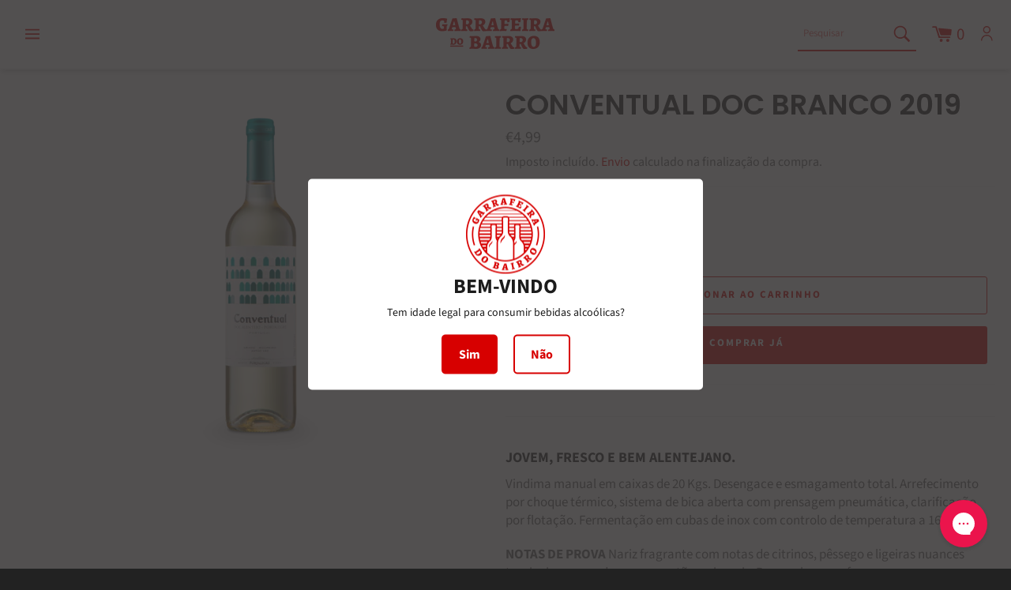

--- FILE ---
content_type: application/x-javascript
request_url: https://app.cart-bot.net/public/status/shop/garrafeira-do-bairro.myshopify.com.js?1770053635
body_size: -300
content:
var giftbee_settings_updated='1681814417c';

--- FILE ---
content_type: text/javascript
request_url: https://www.garrafeiradobairro.com/cdn/shop/t/23/assets/BPFS.js?v=8367196745534819771650318362
body_size: 1022
content:
class BPFS{constructor(){var _this=this;window.wlm_bpfs_class_selector="",window.wlm_local_data==null&&(window.wlm_local_data={}),window.wlm_bpfs_mode="filter",window.wlm_bpfs_plan="free",window.boostPFS?(window.wlm_bpfs_plan="free",console.log("free"),_this.hideShowLoader(!0)):window.bcsffilter&&(console.log("paid"),window.wlm_bpfs_plan="paid",_this.hideShowLoader(!0)),_this.WLMDOMContentLoaded(),_this.observeHead(),_this.observeSearch()}WLMDOMContentLoaded(){var _this=this;let checkDomStatus=setInterval(()=>{document.readyState==="complete"&&(clearInterval(checkDomStatus),_this.hideShowLoader(!1),window.boostPFS?(console.log("Free"),window.wlm_bpfs_plan="free"):window.bcsffilter&&(console.log("paid"),window.wlm_bpfs_plan="paid"))},100)}customFind(arr,callback){for(var i=0;i<arr.length;i++){var match=callback(arr[i]);if(match)return arr[i]}}saveWLMHideProductLocally(json){window.wlm_local_data.hideProductPayload?json.products.length&&(window.wlm_local_data.hideProductPayload.products=[].concat(window.wlm_local_data.hideProductPayload.products,json.products)):window.wlm_local_data.hideProductPayload=json}hideShowLoader(loader){try{loader?document.getElementById("wlm-loader-container")&&(document.getElementById("wlm-loader-container").style.display="block"):document.getElementById("wlm-loader-container")&&(document.getElementById("wlm-loader-container").style.display="none")}catch(e){console.log(e)}}getProductContainer(wlm_bpfs_mode2="filter"){if(wlm_bpfs_mode2==="search"){if(window.wlm_bpfs_plan==="free")return document.querySelectorAll(".boost-pfs-search-suggestion-item-product");if(window.wlm_bpfs_plan==="paid")return document.querySelectorAll(".bc-sf-search-suggestion-item-product")}else if(wlm_bpfs_mode2==="filter"){if(window.wlm_bpfs_plan==="free"&&window.boostPFS!=null)try{return window.boostPFS.filter.filterResult.$element[0]}catch{}if(window.wlm_bpfs_plan==="paid"&&window.bcsffilter!=null){const selector=window.bcsffilter.selector.products;return document.querySelector(selector)}}}getFilterProductSelector(){return":scope > div"}getHandleFromProductUrl(url=null){url===null&&(url=currentUrl());const tempEl=document.createElement("a");tempEl.href=url;const matches=tempEl.pathname.match("/products/(.*)");return matches&&matches.length>1&&matches[1]}getProductList(){var _this=this;const productList=[],productContainer=_this.getProductContainer("filter");if(!productContainer)return productList;const productSel=_this.getFilterProductSelector(),products=productContainer.querySelectorAll(productSel);for(let product of products){const productNameAnchorEl=product.querySelector("a");if(!productNameAnchorEl)continue;const handle=_this.getHandleFromProductUrl(productNameAnchorEl.href);productList.push(handle)}return productList}getProductListFromSearch(){var _this=this;const productList=[],products=_this.getProductContainer("search");for(let productNode of products){const productNameAnchorEl=productNode.querySelector("a"),handle=_this.getHandleFromProductUrl(productNameAnchorEl.href);productList.push(handle)}return productList}getBoostPFSProductsContainer(){if(wlm_bpfs_mode==="search"){if(window.wlm_bpfs_plan==="free")return document.getElementsByClassName("boost-pfs-search-suggestion-item-product");if(window.wlm_bpfs_plan==="paid")return document.getElementsByClassName("bc-sf-search-suggestion-item-product")}else if(wlm_bpfs_mode==="filter"){if(window.wlm_bpfs_plan==="free"&&window.boostPFS!=null)try{return window.boostPFS.filter.filterResult.$element[0].children}catch{return[]}if(window.wlm_bpfs_plan==="paid"&&window.bcsffilter!=null)return document.querySelector(window.bcsffilter.selector.products).children}}RemoveHideProducts(){var _this=this;let BoostPFSProductsContainer=_this.getBoostPFSProductsContainer(),products=[];window.wlm_bpfs_mode=="filter"?products=_this.getProductList():products=_this.getProductListFromSearch();let wlmRemovedNodes=[];products.forEach(function(product){var isHide=_this.customFind(window.wlm_local_data.hideProductPayload.products,function(LocalProduct){return product==LocalProduct.handle});if(isHide==null)for(var i=0;i<BoostPFSProductsContainer.length;i++){let isRemoveContainer=!1,aTagContainers=[];try{aTagContainers=BoostPFSProductsContainer[i].querySelectorAll("a")}catch(e){aTagContainers=[],console.log(e)}for(var j=0;j<aTagContainers.length;j++){let handle=aTagContainers[j].href.split("/");handle=handle[handle.length-1],handle=handle.split("?"),handle=handle[0],product==handle&&(isRemoveContainer=!0)}isRemoveContainer&&BoostPFSProductsContainer[i].remove()}}),_this.hideShowLoader(!1)}checkIsProductHide(handles=[]){var _this=this;if(_this.hideShowLoader(!0),!handles||!handles.length){_this.hideShowLoader(!1);return}const filteredHandles=handles.filter(handle=>window.wlm_local_data.hideProductPayload?handle?_this.customFind(window.wlm_local_data.hideProductPayload.products,function(product){return product.handle==handle})==null:!1:!0);if(filteredHandles.length===0)return _this.RemoveHideProducts(),Promise.resolve();const maxHandleLimit=20;let from=0,left=filteredHandles.length,to=maxHandleLimit;do{let paged=filteredHandles.slice(from,to);const url=`/search?view=wlm-api&collectionid=${window.boostPFSAppConfig.general.collection_id}&handle=${paged.join(",")}`;var xhttp=new XMLHttpRequest;xhttp.onreadystatechange=function(){if(this.readyState==4&&this.status==200){var json=JSON.parse(this.responseText);_this.saveWLMHideProductLocally(json)}},xhttp.open("GET",url,!1),xhttp.send(),from=to,to+=maxHandleLimit,left-=maxHandleLimit}while(left>=0);_this.RemoveHideProducts()}isSearchPage(url=null){return url===null&&(url=window.location.toString()),url.match(/\/search\?/)&&url.match(/\/search\?/).length>0}currentUrl(){return window.location.toString()}observeSearch(){var _this=this;let SerchObserverTimeout=setInterval(function(){let SearchContainer=null;if(window.wlm_bpfs_plan==="free"&&window.boostPFS!=null&&window.boostPFS.search!=null&&(SearchContainer=window.boostPFS.search.children),window.wlm_bpfs_plan==="paid"&&window.bcsffilter!=null&&window.bcsffilter.class!=null&&(SearchContainer=document.querySelector("."+window.bcsffilter.class.searchSuggestionWrapper)),SearchContainer!=null){clearInterval(SerchObserverTimeout);const observerSearch=new MutationObserver(mutations=>{window.wlm_bpfs_mode="search";let products=_this.getProductListFromSearch();_this.checkIsProductHide(products)});if(window.wlm_bpfs_plan==="free")for(var j=0;j<SearchContainer.length;j++)SearchContainer[j].$uiMenuElement!=null&&observerSearch.observe(SearchContainer[j].$uiMenuElement,{subtree:!0,childList:!0});window.wlm_bpfs_plan==="paid"&&observerSearch.observe(SearchContainer,{subtree:!0,childList:!0})}},100)}observeHead(){var _this=this;const head=document.querySelector("head");new MutationObserver(mutations=>{const removedNodes=mutations[0].removedNodes;if(!removedNodes.length||!removedNodes[0].src)return;const src=removedNodes[0].src,filterRequest=/\/services\.mybcapps\.com\/bc-sf-filter\/filter/,searchRequest=/\/services\.mybcapps\.com\/bc-sf-filter\/search/;if(src.match(filterRequest)||_this.isSearchPage()){window.wlm_bpfs_mode="filter";let products=_this.getProductList();_this.checkIsProductHide(products)}else if(src.match(searchRequest)){window.wlm_bpfs_mode="search";let products=_this.getProductListFromSearch();_this.checkIsProductHide(products)}}).observe(head,{subtree:!0,childList:!0})}}var wlm_BPFSinit=new BPFS;
//# sourceMappingURL=/cdn/shop/t/23/assets/BPFS.js.map?v=8367196745534819771650318362


--- FILE ---
content_type: text/javascript
request_url: https://www.garrafeiradobairro.com/cdn/shop/t/23/assets/gocart.js?v=20167230772359220071650286603
body_size: 5514
content:
/*!
 * 
 *   @bornfight/gocart v1.0.9
 *   
 * 
 *   Copyright (c) Bornfight (https://www.bornfight.com/)
 * 
 *   This source code is licensed under the MIT license found in the
 *   LICENSE file in the root directory of this source tree.
 *   
 */
!function(t,e){"object"===typeof exports&&"object"===typeof module?module.exports=e():"function"===typeof define&&define.amd?define("GoCart",[],e):"object"===typeof exports?exports.GoCart=e():t.GoCart=e()}(window,(function(){return function(t){var e={};function __webpack_require__(r){if(e[r])return e[r].exports;var a=e[r]={i:r,l:!1,exports:{}};return t[r].call(a.exports,a,a.exports,__webpack_require__),a.l=!0,a.exports}return __webpack_require__.m=t,__webpack_require__.c=e,__webpack_require__.d=function(t,e,r){__webpack_require__.o(t,e)||Object.defineProperty(t,e,{enumerable:!0,get:r})},__webpack_require__.r=function(t){"undefined"!==typeof Symbol&&Symbol.toStringTag&&Object.defineProperty(t,Symbol.toStringTag,{value:"Module"}),Object.defineProperty(t,"__esModule",{value:!0})},__webpack_require__.t=function(t,e){if(1&e&&(t=__webpack_require__(t)),8&e)return t;if(4&e&&"object"===typeof t&&t&&t.__esModule)return t;var r=Object.create(null);if(__webpack_require__.r(r),Object.defineProperty(r,"default",{enumerable:!0,value:t}),2&e&&"string"!=typeof t)for(var a in t)__webpack_require__.d(r,a,function(e){return t[e]}.bind(null,a));return r},__webpack_require__.n=function(t){var e=t&&t.__esModule?function(){return t.default}:function(){return t};return __webpack_require__.d(e,"a",e),e},__webpack_require__.o=function(t,e){return Object.prototype.hasOwnProperty.call(t,e)},__webpack_require__.p="",__webpack_require__(__webpack_require__.s=1)}([function(t,e,r){var a=r(3),n=/^(?:submit|button|image|reset|file)$/i,o=/^(?:input|select|textarea|keygen)/i,i=/(\[[^\[\]]*\])/g;function hash_serializer(t,e,r){if(e.match(i)){!function hash_assign(t,e,r){if(0===e.length)return t=r;var a=e.shift(),n=a.match(/^\[(.+?)\]$/);if("[]"===a)return t=t||[],Array.isArray(t)?t.push(hash_assign(null,e,r)):(t._values=t._values||[],t._values.push(hash_assign(null,e,r))),t;if(n){var o=n[1],i=+o;isNaN(i)?(t=t||{})[o]=hash_assign(t[o],e,r):(t=t||[])[i]=hash_assign(t[i],e,r)}else t[a]=hash_assign(t[a],e,r);return t}(t,function(t){var e=[],r=new RegExp(i),a=/^([^\[\]]*)/.exec(t);for(a[1]&&e.push(a[1]);null!==(a=r.exec(t));)e.push(a[1]);return e}(e),r)}else{var a=t[e];a?(Array.isArray(a)||(t[e]=[a]),t[e].push(r)):t[e]=r}return t}function str_serialize(t,e,r){return r=r.replace(/(\r)?\n/g,"\r\n"),r=(r=encodeURIComponent(r)).replace(/%20/g,"+"),t+(t?"&":"")+encodeURIComponent(e)+"="+r}t.exports=function(t,e){"object"!=a(e)?e={hash:!!e}:void 0===e.hash&&(e.hash=!0);for(var r=e.hash?{}:"",i=e.serializer||(e.hash?hash_serializer:str_serialize),s=t&&t.elements?t.elements:[],c=Object.create(null),l=0;l<s.length;++l){var u=s[l];if((e.disabled||!u.disabled)&&u.name&&(o.test(u.nodeName)&&!n.test(u.type))){var d=u.name,f=u.value;if("checkbox"!==u.type&&"radio"!==u.type||u.checked||(f=void 0),e.empty){if("checkbox"!==u.type||u.checked||(f=""),"radio"===u.type&&(c[u.name]||u.checked?u.checked&&(c[u.name]=!0):c[u.name]=!1),void 0==f&&"radio"==u.type)continue}else if(!f)continue;if("select-multiple"!==u.type)r=i(r,d,f);else{f=[];for(var h=u.options,y=!1,m=0;m<h.length;++m){var p=h[m],v=e.empty&&!p.value,_=p.value||v;p.selected&&_&&(y=!0,r=e.hash&&"[]"!==d.slice(d.length-2)?i(r,d+"[]",p.value):i(r,d,p.value))}!y&&e.empty&&(r=i(r,d,""))}}}if(e.empty)for(var d in c)c[d]||(r=i(r,d,""));return r}},function(t,e,r){t.exports=r(4)},function(t,e,r){},function(t,e){function _typeof2(t){return(_typeof2="function"===typeof Symbol&&"symbol"===typeof Symbol.iterator?function(t){return typeof t}:function(t){return t&&"function"===typeof Symbol&&t.constructor===Symbol&&t!==Symbol.prototype?"symbol":typeof t})(t)}function _typeof(e){return"function"===typeof Symbol&&"symbol"===_typeof2(Symbol.iterator)?t.exports=_typeof=function(t){return _typeof2(t)}:t.exports=_typeof=function(t){return t&&"function"===typeof Symbol&&t.constructor===Symbol&&t!==Symbol.prototype?"symbol":_typeof2(t)},_typeof(e)}t.exports=_typeof},function(t,e,r){"use strict";r.r(e);r(2);var a="${{amount}}";function formatMoney(t,e){"string"===typeof t&&(t=t.replace(".",""));var r="",n=/\{\{\s*(\w+)\s*\}\}/,o=e||a;function formatWithDelimiters(t){var e=arguments.length>1&&void 0!==arguments[1]?arguments[1]:2,r=arguments.length>2&&void 0!==arguments[2]?arguments[2]:",",a=arguments.length>3&&void 0!==arguments[3]?arguments[3]:".";if(isNaN(t)||null==t)return 0;var n=(t=(t/100).toFixed(e)).split(".");return n[0].replace(/(\d)(?=(\d\d\d)+(?!\d))/g,"$1".concat(r))+(n[1]?a+n[1]:"")}switch(o.match(n)[1]){case"amount":r=formatWithDelimiters(t,2);break;case"amount_no_decimals":r=formatWithDelimiters(t,0);break;case"amount_with_comma_separator":r=formatWithDelimiters(t,2,".",",");break;case"amount_no_decimals_with_comma_separator":r=formatWithDelimiters(t,0,".",",")}return o.replace(n,r)}var n={searchParams:"URLSearchParams"in self,iterable:"Symbol"in self&&"iterator"in Symbol,blob:"FileReader"in self&&"Blob"in self&&function(){try{return new Blob,!0}catch(t){return!1}}(),formData:"FormData"in self,arrayBuffer:"ArrayBuffer"in self};if(n.arrayBuffer)var o=["[object Int8Array]","[object Uint8Array]","[object Uint8ClampedArray]","[object Int16Array]","[object Uint16Array]","[object Int32Array]","[object Uint32Array]","[object Float32Array]","[object Float64Array]"],i=ArrayBuffer.isView||function(t){return t&&o.indexOf(Object.prototype.toString.call(t))>-1};function normalizeName(t){if("string"!==typeof t&&(t=String(t)),/[^a-z0-9\-#$%&'*+.^_`|~]/i.test(t))throw new TypeError("Invalid character in header field name");return t.toLowerCase()}function normalizeValue(t){return"string"!==typeof t&&(t=String(t)),t}function iteratorFor(t){var e={next:function(){var e=t.shift();return{done:void 0===e,value:e}}};return n.iterable&&(e[Symbol.iterator]=function(){return e}),e}function Headers(t){this.map={},t instanceof Headers?t.forEach((function(t,e){this.append(e,t)}),this):Array.isArray(t)?t.forEach((function(t){this.append(t[0],t[1])}),this):t&&Object.getOwnPropertyNames(t).forEach((function(e){this.append(e,t[e])}),this)}function consumed(t){if(t.bodyUsed)return Promise.reject(new TypeError("Already read"));t.bodyUsed=!0}function fileReaderReady(t){return new Promise((function(e,r){t.onload=function(){e(t.result)},t.onerror=function(){r(t.error)}}))}function readBlobAsArrayBuffer(t){var e=new FileReader,r=fileReaderReady(e);return e.readAsArrayBuffer(t),r}function bufferClone(t){if(t.slice)return t.slice(0);var e=new Uint8Array(t.byteLength);return e.set(new Uint8Array(t)),e.buffer}function Body(){return this.bodyUsed=!1,this._initBody=function(t){var e;this._bodyInit=t,t?"string"===typeof t?this._bodyText=t:n.blob&&Blob.prototype.isPrototypeOf(t)?this._bodyBlob=t:n.formData&&FormData.prototype.isPrototypeOf(t)?this._bodyFormData=t:n.searchParams&&URLSearchParams.prototype.isPrototypeOf(t)?this._bodyText=t.toString():n.arrayBuffer&&n.blob&&((e=t)&&DataView.prototype.isPrototypeOf(e))?(this._bodyArrayBuffer=bufferClone(t.buffer),this._bodyInit=new Blob([this._bodyArrayBuffer])):n.arrayBuffer&&(ArrayBuffer.prototype.isPrototypeOf(t)||i(t))?this._bodyArrayBuffer=bufferClone(t):this._bodyText=t=Object.prototype.toString.call(t):this._bodyText="",this.headers.get("content-type")||("string"===typeof t?this.headers.set("content-type","text/plain;charset=UTF-8"):this._bodyBlob&&this._bodyBlob.type?this.headers.set("content-type",this._bodyBlob.type):n.searchParams&&URLSearchParams.prototype.isPrototypeOf(t)&&this.headers.set("content-type","application/x-www-form-urlencoded;charset=UTF-8"))},n.blob&&(this.blob=function(){var t=consumed(this);if(t)return t;if(this._bodyBlob)return Promise.resolve(this._bodyBlob);if(this._bodyArrayBuffer)return Promise.resolve(new Blob([this._bodyArrayBuffer]));if(this._bodyFormData)throw new Error("could not read FormData body as blob");return Promise.resolve(new Blob([this._bodyText]))},this.arrayBuffer=function(){return this._bodyArrayBuffer?consumed(this)||Promise.resolve(this._bodyArrayBuffer):this.blob().then(readBlobAsArrayBuffer)}),this.text=function(){var t=consumed(this);if(t)return t;if(this._bodyBlob)return function(t){var e=new FileReader,r=fileReaderReady(e);return e.readAsText(t),r}(this._bodyBlob);if(this._bodyArrayBuffer)return Promise.resolve(function(t){for(var e=new Uint8Array(t),r=new Array(e.length),a=0;a<e.length;a++)r[a]=String.fromCharCode(e[a]);return r.join("")}(this._bodyArrayBuffer));if(this._bodyFormData)throw new Error("could not read FormData body as text");return Promise.resolve(this._bodyText)},n.formData&&(this.formData=function(){return this.text().then(decode)}),this.json=function(){return this.text().then(JSON.parse)},this}Headers.prototype.append=function(t,e){t=normalizeName(t),e=normalizeValue(e);var r=this.map[t];this.map[t]=r?r+", "+e:e},Headers.prototype.delete=function(t){delete this.map[normalizeName(t)]},Headers.prototype.get=function(t){return t=normalizeName(t),this.has(t)?this.map[t]:null},Headers.prototype.has=function(t){return this.map.hasOwnProperty(normalizeName(t))},Headers.prototype.set=function(t,e){this.map[normalizeName(t)]=normalizeValue(e)},Headers.prototype.forEach=function(t,e){for(var r in this.map)this.map.hasOwnProperty(r)&&t.call(e,this.map[r],r,this)},Headers.prototype.keys=function(){var t=[];return this.forEach((function(e,r){t.push(r)})),iteratorFor(t)},Headers.prototype.values=function(){var t=[];return this.forEach((function(e){t.push(e)})),iteratorFor(t)},Headers.prototype.entries=function(){var t=[];return this.forEach((function(e,r){t.push([r,e])})),iteratorFor(t)},n.iterable&&(Headers.prototype[Symbol.iterator]=Headers.prototype.entries);var s=["DELETE","GET","HEAD","OPTIONS","POST","PUT"];function Request(t,e){var r=(e=e||{}).body;if(t instanceof Request){if(t.bodyUsed)throw new TypeError("Already read");this.url=t.url,this.credentials=t.credentials,e.headers||(this.headers=new Headers(t.headers)),this.method=t.method,this.mode=t.mode,this.signal=t.signal,r||null==t._bodyInit||(r=t._bodyInit,t.bodyUsed=!0)}else this.url=String(t);if(this.credentials=e.credentials||this.credentials||"same-origin",!e.headers&&this.headers||(this.headers=new Headers(e.headers)),this.method=function(t){var e=t.toUpperCase();return s.indexOf(e)>-1?e:t}(e.method||this.method||"GET"),this.mode=e.mode||this.mode||null,this.signal=e.signal||this.signal,this.referrer=null,("GET"===this.method||"HEAD"===this.method)&&r)throw new TypeError("Body not allowed for GET or HEAD requests");this._initBody(r)}function decode(t){var e=new FormData;return t.trim().split("&").forEach((function(t){if(t){var r=t.split("="),a=r.shift().replace(/\+/g," "),n=r.join("=").replace(/\+/g," ");e.append(decodeURIComponent(a),decodeURIComponent(n))}})),e}function parseHeaders(t){var e=new Headers;return t.replace(/\r?\n[\t ]+/g," ").split(/\r?\n/).forEach((function(t){var r=t.split(":"),a=r.shift().trim();if(a){var n=r.join(":").trim();e.append(a,n)}})),e}function Response(t,e){e||(e={}),this.type="default",this.status=void 0===e.status?200:e.status,this.ok=this.status>=200&&this.status<300,this.statusText="statusText"in e?e.statusText:"OK",this.headers=new Headers(e.headers),this.url=e.url||"",this._initBody(t)}Request.prototype.clone=function(){return new Request(this,{body:this._bodyInit})},Body.call(Request.prototype),Body.call(Response.prototype),Response.prototype.clone=function(){return new Response(this._bodyInit,{status:this.status,statusText:this.statusText,headers:new Headers(this.headers),url:this.url})},Response.error=function(){var t=new Response(null,{status:0,statusText:""});return t.type="error",t};var c=[301,302,303,307,308];Response.redirect=function(t,e){if(-1===c.indexOf(e))throw new RangeError("Invalid status code");return new Response(null,{status:e,headers:{location:t}})};var l=self.DOMException;try{new l}catch(h){(l=function(t,e){this.message=t,this.name=e;var r=Error(t);this.stack=r.stack}).prototype=Object.create(Error.prototype),l.prototype.constructor=l}function fetch(t,e){return new Promise((function(r,a){var o=new Request(t,e);if(o.signal&&o.signal.aborted)return a(new l("Aborted","AbortError"));var i=new XMLHttpRequest;function abortXhr(){i.abort()}i.onload=function(){var t={status:i.status,statusText:i.statusText,headers:parseHeaders(i.getAllResponseHeaders()||"")};t.url="responseURL"in i?i.responseURL:t.headers.get("X-Request-URL");var e="response"in i?i.response:i.responseText;r(new Response(e,t))},i.onerror=function(){a(new TypeError("Network request failed"))},i.ontimeout=function(){a(new TypeError("Network request failed"))},i.onabort=function(){a(new l("Aborted","AbortError"))},i.open(o.method,o.url,!0),"include"===o.credentials?i.withCredentials=!0:"omit"===o.credentials&&(i.withCredentials=!1),"responseType"in i&&n.blob&&(i.responseType="blob"),o.headers.forEach((function(t,e){i.setRequestHeader(e,t)})),o.signal&&(o.signal.addEventListener("abort",abortXhr),i.onreadystatechange=function(){4===i.readyState&&o.signal.removeEventListener("abort",abortXhr)}),i.send("undefined"===typeof o._bodyInit?null:o._bodyInit)}))}fetch.polyfill=!0,self.fetch||(self.fetch=fetch,self.Headers=Headers,self.Request=Request,self.Response=Response);var u=r(0),d=r.n(u);function _defineProperties(t,e){for(var r=0;r<e.length;r++){var a=e[r];a.enumerable=a.enumerable||!1,a.configurable=!0,"value"in a&&(a.writable=!0),Object.defineProperty(t,a.key,a)}}var f=function(){function GoCart(t){!function(t,e){if(!(t instanceof e))throw new TypeError("Cannot call a class as a function")}(this,GoCart);this.defaults=Object.assign({},{cartModalFail:".js-go-cart-modal-fail",cartModalFailClose:".js-go-cart-modal-fail-close",cartModal:".js-go-cart-modal",cartModalClose:".js-go-cart-modal-close",cartModalContent:".js-go-cart-modal-content",cartDrawer:".js-go-cart-drawer",cartDrawerContent:".js-go-cart-drawer-content",cartDrawerSubTotal:".js-go-cart-drawer-subtotal",cartDrawerFooter:".js-go-cart-drawer-footer",cartDrawerClose:".js-go-cart-drawer-close",cartMiniCart:".js-go-cart-mini-cart",cartMiniCartContent:".js-go-cart-mini-cart-content",cartMiniCartSubTotal:".js-go-cart-mini-cart-subtotal",cartMiniCartFooter:".js-go-cart-mini-cart-footer",cartTrigger:".js-go-cart-trigger",cartOverlay:".js-go-cart-overlay",cartCount:".js-go-cart-counter",addToCart:".js-go-cart-add-to-cart",removeFromCart:".js-go-cart-remove-from-cart",removeFromCartNoDot:"js-go-cart-remove-from-cart",itemQuantity:".js-go-cart-quantity",itemQuantityPlus:".js-go-cart-quantity-plus",itemQuantityMinus:".js-go-cart-quantity-minus",cartMode:"drawer",drawerDirection:"right",displayModal:!1,moneyFormat:"\u20ac{{amount}}"},t),this.cartModalFail=document.querySelector(this.defaults.cartModalFail),this.cartModalFailClose=document.querySelector(this.defaults.cartModalFailClose),this.cartModal=document.querySelector(this.defaults.cartModal),this.cartModalClose=document.querySelectorAll(this.defaults.cartModalClose),this.cartModalContent=document.querySelector(this.defaults.cartModalContent),this.cartDrawer=document.querySelector(this.defaults.cartDrawer),this.cartDrawerContent=document.querySelector(this.defaults.cartDrawerContent),this.cartDrawerSubTotal=document.querySelector(this.defaults.cartDrawerSubTotal),this.cartDrawerFooter=document.querySelector(this.defaults.cartDrawerFooter),this.cartDrawerClose=document.querySelector(this.defaults.cartDrawerClose),this.cartMiniCart=document.querySelector(this.defaults.cartMiniCart),this.cartMiniCartContent=document.querySelector(this.defaults.cartMiniCartContent),this.cartMiniCartSubTotal=document.querySelector(this.defaults.cartMiniCartSubTotal),this.cartMiniCartFooter=document.querySelector(this.defaults.cartMiniCartFooter),this.cartTrigger=document.querySelector(this.defaults.cartTrigger),this.cartOverlay=document.querySelector(this.defaults.cartOverlay),this.cartCount=document.querySelector(this.defaults.cartCount),this.addToCart=document.querySelectorAll(this.defaults.addToCart),this.removeFromCart=this.defaults.removeFromCart,this.removeFromCartNoDot=this.defaults.removeFromCartNoDot,this.itemQuantity=this.defaults.itemQuantity,this.itemQuantityPlus=this.defaults.itemQuantityPlus,this.itemQuantityMinus=this.defaults.itemQuantityMinus,this.cartMode=this.defaults.cartMode,this.drawerDirection=this.defaults.drawerDirection,this.displayModal=this.defaults.displayModal,this.moneyFormat=this.defaults.moneyFormat,this.init()}var t,e,r;return t=GoCart,r=[{key:"removeItemAnimation",value:function(t){t.classList.add("is-invisible")}}],(e=[{key:"init",value:function(){var t=this;this.fetchCart(),this.isDrawerMode&&this.setDrawerDirection(),this.addToCart.forEach((function(e){e.addEventListener("click",(function(r){r.preventDefault();var a=e.closest("form").getAttribute("id");t.addItemToCart(a)}))})),this.cartTrigger.addEventListener("click",(function(){t.isDrawerMode?t.openCartDrawer():t.openMiniCart(),t.openCartOverlay()})),this.cartOverlay.addEventListener("click",(function(){t.closeFailModal(),t.closeCartModal(),t.isDrawerMode?t.closeCartDrawer():t.closeMiniCart(),t.closeCartOverlay()})),this.isDrawerMode&&this.cartDrawerClose.addEventListener("click",(function(){t.closeCartDrawer(),t.closeCartOverlay()})),this.displayModal&&this.cartModalClose.forEach((function(e){e.addEventListener("click",(function(){t.closeFailModal(),t.closeCartModal(),t.isDrawerMode?t.closeCartDrawer():t.closeMiniCart(),t.closeCartOverlay()}))})),this.cartModalFailClose.addEventListener("click",(function(){t.closeFailModal(),t.closeCartModal(),t.isDrawerMode?t.closeCartDrawer():t.closeMiniCart(),t.closeCartOverlay()}))}},{key:"fetchCart",value:function(t){var e=this;window.fetch("/cart.js",{credentials:"same-origin",method:"GET"}).then((function(t){return t.json()})).then((function(r){return e.fetchHandler(r,t)})).catch((function(t){throw e.ajaxRequestFail(),new Error(t)}))}},{key:"addItemToCart",value:function(t){var e=this,r=document.querySelector("#".concat(t)),a=d()(r,{hash:!0});window.fetch("/cart/add.js",{method:"POST",credentials:"include",headers:{"Content-Type":"application/json"},body:JSON.stringify(a)}).then((function(t){return t.json()})).then((function(t){return e.addItemToCartHandler(t)})).catch((function(t){throw e.ajaxRequestFail(),new Error(t)}))}},{key:"removeItem",value:function(t){var e=this;window.fetch("/cart/change.js",{method:"POST",credentials:"same-origin",body:JSON.stringify({quantity:0,line:t}),headers:{"Content-Type":"application/json"}}).then((function(t){return t.json()})).then((function(){return e.fetchCart()})).catch((function(t){throw e.ajaxRequestFail(),new Error(t)}))}},{key:"changeItemQuantity",value:function(t,e){var r=this;window.fetch("/cart/change.js",{method:"POST",credentials:"same-origin",body:JSON.stringify({quantity:e,line:t}),headers:{"Content-Type":"application/json"}}).then((function(t){return t.json()})).then((function(){return r.fetchCart()})).catch((function(t){throw r.ajaxRequestFail(),new Error(t)}))}},{key:"cartItemCount",value:function(t){this.cartCount.innerHTML=t.item_count}},{key:"fetchAndOpenCart",value:function(){var t=this;this.fetchCart((function(){t.isDrawerMode?t.openCartDrawer():t.openMiniCart(),t.openCartOverlay()}))}},{key:"fetchAndOpenModal",value:function(t){var e=this;this.fetchCart((function(){e.renderCartModal(t),e.openCartModal(),e.openCartOverlay()}))}},{key:"fetchHandler",value:function(t,e){this.cartItemCount(t),this.isDrawerMode?0===t.item_count?(this.renderBlankCartDrawer(),this.cartDrawerFooter.classList.add("is-invisible")):(this.renderDrawerCart(t),this.cartDrawerFooter.classList.remove("is-invisible"),"function"===typeof e&&e(t)):0===t.item_count?(this.renderBlankMiniCart(),this.cartMiniCartFooter.classList.add("is-invisible")):(this.renderMiniCart(t),this.cartMiniCartFooter.classList.remove("is-invisible"),"function"===typeof e&&e(t))}},{key:"addItemToCartHandler",value:function(t){return this.displayModal?this.fetchAndOpenModal(t):this.fetchAndOpenCart()}},{key:"ajaxRequestFail",value:function(){this.openFailModal(),this.openCartOverlay()}},{key:"renderCartModal",value:function(t){this.clearCartModal();var e=t.variant_title;e=null===e?"":"(".concat(e,")");var r='\n        <div class="go-cart-modal-item">\n            <div class="go-cart-item__image" style="background-image: url('.concat(t.image,');"></div>\n            <div class="go-cart-item__info">\n                <a href="').concat(t.url,'" class="go-cart-item__title">').concat(t.product_title," ").concat(e,"</a> foi adicionado ao carrinho.\n            </div>\n        </div>\n      ");this.cartModalContent.innerHTML+=r}},{key:"renderDrawerCart",value:function(t){var e=this;this.clearCartDrawer(),t.items.forEach((function(t,r){var a=t.variant_title;null===a&&(a="");var n='\n        <div class="go-cart-item__single" data-line="'.concat(Number(r+1),'">\n            <div class="go-cart-item__info-wrapper">\n                <div class="go-cart-item__image" style="background-image: url(').concat(t.image,');"></div>\n                <div class="go-cart-item__info">\n                    <a href="').concat(t.url,'" class="go-cart-item__title">').concat(t.product_title,'</a>\n                    <div class="go-cart-item__variant">').concat(a,'</div>\n                    <div class="go-cart-item__quantity">\n                        <small class="go-cart-item__quantity-label">Qtd. </small>\n                        <span class="go-cart-item__quantity-button js-go-cart-quantity-minus">-</span>\n                        <input class="go-cart-item__quantity-number js-go-cart-quantity" type="number" value="').concat(t.quantity,'" disabled>\n                        <span class="go-cart-item__quantity-button js-go-cart-quantity-plus">+</span>\n                    </div>\n                </div>\n            </div>\n            <div class="go-cart-item__price">').concat(formatMoney(t.line_price,e.moneyFormat),'</div>\n            <a class="go-cart-item__remove ').concat(e.removeFromCartNoDot,'"><small>Remover</small></a>\n        </div>\n      ');e.cartDrawerContent.innerHTML+=n})),this.cartDrawerSubTotal.innerHTML=formatMoney(t.total_price,this.moneyFormat),this.cartDrawerSubTotal.parentNode.classList.remove("is-invisible"),document.querySelectorAll(this.removeFromCart).forEach((function(t){t.addEventListener("click",(function(){GoCart.removeItemAnimation(t.parentNode);var r=t.parentNode.getAttribute("data-line");e.removeItem(r)}))})),document.querySelectorAll(this.itemQuantityPlus).forEach((function(t){t.addEventListener("click",(function(){var r=t.parentNode.parentNode.parentNode.parentNode.getAttribute("data-line"),a=Number(t.parentNode.querySelector(e.itemQuantity).value)+1;e.changeItemQuantity(r,a)}))})),document.querySelectorAll(this.itemQuantityMinus).forEach((function(t){t.addEventListener("click",(function(){var r=t.parentNode.parentNode.parentNode.parentNode.getAttribute("data-line"),a=Number(t.parentNode.querySelector(e.itemQuantity).value)-1;e.changeItemQuantity(r,a),0===Number(t.parentNode.querySelector(e.itemQuantity).value-1)&&GoCart.removeItemAnimation(t.parentNode.parentNode.parentNode.parentNode)}))}))}},{key:"renderMiniCart",value:function(t){var e=this;this.clearMiniCart(),t.items.forEach((function(t,r){var a=t.variant_title;null===a&&(a="");var n='\n        <div class="go-cart-item__single" data-line="'.concat(Number(r+1),'">\n            <div class="go-cart-item__info-wrapper">\n                <div class="go-cart-item__image" style="background-image: url(').concat(t.image,');"></div>\n                <div class="go-cart-item__info">\n                    <a href="').concat(t.url,'" class="go-cart-item__title">').concat(t.product_title,'</a>\n                    <div class="go-cart-item__variant">').concat(a,'</div>\n                    <div class="go-cart-item__quantity">\n                        <small class="go-cart-item__quantity-label">Qtd. </small>\n                        <span class="go-cart-item__quantity-button js-go-cart-quantity-minus">-</span>\n                        <input class="go-cart-item__quantity-number js-go-cart-quantity" type="number" value="').concat(t.quantity,'" disabled>\n                        <span class="go-cart-item__quantity-button js-go-cart-quantity-plus">+</span>\n                    </div>\n                </div>\n            </div>\n            <div class="go-cart-item__price">').concat(formatMoney(t.line_price,e.moneyFormat),'</div>\n            <a class="go-cart-item__remove ').concat(e.removeFromCartNoDot,'">Remover</a>\n        </div>\n      ');e.cartMiniCartContent.innerHTML+=n})),this.cartMiniCartSubTotal.innerHTML=formatMoney(t.total_price,this.moneyFormat),this.cartMiniCartSubTotal.parentNode.classList.remove("is-invisible"),document.querySelectorAll(this.removeFromCart).forEach((function(t){t.addEventListener("click",(function(){GoCart.removeItemAnimation(t.parentNode);var r=t.parentNode.getAttribute("data-line");e.removeItem(r)}))})),document.querySelectorAll(this.itemQuantityPlus).forEach((function(t){t.addEventListener("click",(function(){var r=t.parentNode.parentNode.parentNode.parentNode.getAttribute("data-line"),a=Number(t.parentNode.querySelector(e.itemQuantity).value)+1;e.changeItemQuantity(r,a)}))})),document.querySelectorAll(this.itemQuantityMinus).forEach((function(t){t.addEventListener("click",(function(){var r=t.parentNode.parentNode.parentNode.parentNode.getAttribute("data-line"),a=Number(t.parentNode.querySelector(e.itemQuantity).value)-1;e.changeItemQuantity(r,a),0===Number(t.parentNode.querySelector(e.itemQuantity).value-1)&&GoCart.removeItemAnimation(t.parentNode.parentNode.parentNode.parentNode)}))}))}},{key:"renderBlankCartDrawer",value:function(){this.cartDrawerSubTotal.parentNode.classList.add("is-invisible"),this.clearCartDrawer(),this.cartDrawerContent.innerHTML='<div class="go-cart__empty">O carrinho est\xe1 vazio</div>'}},{key:"renderBlankMiniCart",value:function(){this.cartMiniCartSubTotal.parentNode.classList.add("is-invisible"),this.clearMiniCart(),this.cartMiniCartContent.innerHTML='<div class="go-cart__empty">O carrinho est\xe1 vazio</div>'}},{key:"clearCartDrawer",value:function(){this.cartDrawerContent.innerHTML=""}},{key:"clearMiniCart",value:function(){this.cartMiniCartContent.innerHTML=""}},{key:"clearCartModal",value:function(){this.cartModalContent.innerHTML=""}},{key:"openCartDrawer",value:function(){this.cartDrawer.classList.add("is-open")}},{key:"closeCartDrawer",value:function(){this.cartDrawer.classList.remove("is-open")}},{key:"openMiniCart",value:function(){this.cartMiniCart.classList.add("is-open")}},{key:"closeMiniCart",value:function(){this.cartMiniCart.classList.remove("is-open")}},{key:"openFailModal",value:function(){this.cartModalFail.classList.add("is-open")}},{key:"closeFailModal",value:function(){this.cartModalFail.classList.remove("is-open")}},{key:"openCartModal",value:function(){this.cartModal.classList.add("is-open")}},{key:"closeCartModal",value:function(){this.cartModal.classList.remove("is-open")}},{key:"openCartOverlay",value:function(){this.cartOverlay.classList.add("is-open")}},{key:"closeCartOverlay",value:function(){this.cartOverlay.classList.remove("is-open")}},{key:"setDrawerDirection",value:function(){this.cartDrawer.classList.add("go-cart__drawer--".concat(this.drawerDirection))}},{key:"isDrawerMode",get:function(){return"drawer"===this.cartMode}}])&&_defineProperties(t.prototype,e),r&&_defineProperties(t,r),GoCart}();e.default=f}]).default}));
//# sourceMappingURL=index.js.map

--- FILE ---
content_type: text/javascript
request_url: https://cdn.shopify.com/extensions/019bdad8-2526-73a6-9bb8-a854b22ffd6f/sales-motiv-free-gifts-28/assets/main_v6.js
body_size: 9498
content:
if(void 0===sm_quantity_selector_attr||null==sm_quantity_selector_attr)var sm_quantity_selector_attr="id";if(void 0===sm_product_detail_big_img_path||null==sm_product_detail_big_img_path)var sm_product_detail_big_img_path="media-gallery slider-component .product__media-list";var smDateFormatOptions=[{label:"MM/DD/YYYY",value:"1"},{label:"DD/MM/YYYY",value:"2"},{label:"YYYY/MM/DD",value:"3"},{label:"YYYY/DD/MM",value:"4"},{label:"MM-DD-YYYY",value:"5"},{label:"DD-MM-YYYY",value:"6"},{label:"YYYY-MM-DD",value:"7"},{label:"YYYY-DD-MM",value:"8"},{label:"MM.DD.YYYY",value:"9"},{label:"DD.MM.YYYY",value:"10"},{label:"YYYY.MM.DD",value:"11"},{label:"YYYY.DD.MM",value:"12"}],ajaxIsRunning=!1,smFixedParentProductsSelectors=[".card:eq(0)",".grid__item:eq(0)",".grid-item:eq(0)"];function initConfiguration(arguments){if("undefined"==typeof sm_is_cart_page)return!1;jQuery=arguments[0],callFunctionSM("beforeAction",[jQuery],!1),callFunctionSM("refreshGiftBox",[!1,jQuery],!1),callFunctionSM("overridePaymentButtonEvent",[jQuery],!1),callFunctionSM("overrideCheckouButtonEvent",[jQuery],!1),callFunctionSM("thirdPartyAppsCallbacks",[jQuery],!1),jQuery(document).on("click",".smAddGiftToCart",(function(){ajaxIsRunning||(jQuery(this).parents(".smProductGift").length>0?callFunctionSM("addProductGiftToCart",[jQuery(this),jQuery],!1):callFunctionSM("addOrderGiftToCart",[jQuery(this),jQuery],!1))})),jQuery(document).on("click",".removeFromCart",(function(){ajaxIsRunning||callFunctionSM("removeProductFromCart",[jQuery(this).attr("data-variant-id"),1==parseInt(jQuery(this).parents(".giftWrapper").attr("data-automatically-add-to-cart")),!0,jQuery],!1)})),jQuery(document).on("change",".smProductVariants",(function(t){t.preventDefault(),callFunctionSM("changeGiftVariantPrice",[jQuery(this),jQuery],!1)})),jQuery(document).on("change",".smGiftInCartVariants",(function(t){t.preventDefault(),callFunctionSM("changeGiftVariantInCart",[jQuery(this),jQuery],!1)})),jQuery(document).on("click",'form[action="/cart"] button[type="submit"][name="checkout"]',(function(t){jQuery.getJSON("/cart.js",(function(t){callFunctionSM("checkIfGiftsCanBeInCart",[t,jQuery],!1)}))})),jQuery("#sticky_gift_icon").on("click",(function(){jQuery("#gift_container .giftContainerContent").fadeToggle("fast",(function(){"block"==jQuery("#gift_container .giftContainerContent").css("display")?(jQuery("#sticky_gift_icon .showGifts").hide(),jQuery("#sticky_gift_icon .hideGifts").show()):(jQuery("#sticky_gift_icon .hideGifts").hide(),jQuery("#sticky_gift_icon .showGifts").show())}))})),jQuery(document).on("ajaxComplete",(function(t,e,a){callFunctionSM("ajaxCartComplete",[jQuery,a],!1)})),jQuery(document).ajaxSuccess((function(t,e,a){callFunctionSM("ajaxCartComplete",[jQuery,a],!1)})),"undefined"!=typeof $&&($(document).on("ajaxComplete",(function(t,e,a){callFunctionSM("ajaxCartComplete",[$,a],!1)})),$(document).ajaxSuccess((function(t,e,a){callFunctionSM("ajaxCartComplete",[$,a],!1)}))),callFunctionSM("fetchOverride",[jQuery],!1)}function beforeAction(arguments){jQuery=arguments[0]}function fetchOverride(arguments){jQuery=arguments[0];const t=window.fetch;window.fetch=function(){return fetchResult=t.apply(this,arguments),fetchResult.then((function(t){callFunctionSM("ajaxCartComplete",[jQuery,t],!1)})),fetchResult}}function ajaxCartComplete(arguments){jQuery=arguments[0],settings=arguments[1];try{"undefined"!=typeof settings&&(-1===settings.url.indexOf("/cart/add")&&-1===settings.url.indexOf("/cart/update")&&-1===settings.url.indexOf("/cart/change")||(refreshBox=!0,void 0!==settings.data&&void 0!==settings.data.indexOf&&(-1!==settings.data.indexOf("sm_gift=1")&&(refreshBox=!1),-1!==settings.data.indexOf("sm_is_payment_button=1")&&(callFunctionSM("refreshGiftBox",[!1,jQuery],!1),setTimeout((function(){window.location.href="/checkout"}),1e3))),refreshBox&&callFunctionSM("refreshGiftBox",[!1,jQuery],!1)))}catch(t){}}function refreshGiftBox(arguments){removedFromCartByCustomer=arguments[0],jQuery=arguments[1],jQuery.getJSON("/cart.js",(function(t){callFunctionSM("showFreeGiftsInProductDetail",[t,removedFromCartByCustomer,jQuery],!1),jQuery("#gift_container .giftContainerContent").empty(),cartTotal=parseInt(t.total_price)/100,ajaxOrderGiftsRequests=[],ajaxOrdersGifts=[],jQuery.each(sm_orders_gifts,(function(e,a){callFunctionSM("giftCanBeDisplayed",[a,jQuery],!0)&&(nextIndex=e,void 0!==sm_orders_gifts[e+1]&&(nextIndex=e+1),(cartTotal<parseFloat(sm_orders_gifts[nextIndex].order_minimum)||e==nextIndex)&&(allowAddToCart=cartTotal<parseFloat(sm_orders_gifts[nextIndex].order_minimum)&&cartTotal>=parseFloat(a.order_minimum)||e==nextIndex&&cartTotal>=parseFloat(a.order_minimum)?1:0,orderMinimumFormated=a.order_minimum,toSpend=parseFloat(a.order_minimum)-cartTotal,toSpendInPercent=Math.round(100-toSpend/orderMinimumFormated*100),""!=typeof sm_money_format?(moneyFormatFromConfig=callFunctionSM("getMoneyFormatFromConfig",[],!0),orderMinimumFormated=Shopify.formatMoney(100*a.order_minimum,moneyFormatFromConfig),toSpend=Shopify.formatMoney(100*toSpend,moneyFormatFromConfig)):"undefined"!=typeof Shopify&&void 0!==Shopify.money_format&&(orderMinimumFormated=Shopify.formatMoney(100*a.order_minimum,Shopify.money_format),toSpend=Shopify.formatMoney(100*toSpend,Shopify.money_format)),labeltext=allowAddToCart?callFunctionSM("getTranslationLabel",["pick_free_gift_for_order",orderMinimumFormated,jQuery],!0):callFunctionSM("getTranslationLabel",["buy_for_more_and_get_gift",{orderMinimumFormated:orderMinimumFormated,toSpend:toSpend},jQuery],!0),cartItem=callFunctionSM("checkIfGiftFromSectionIsInCart",[t,a.gifts,jQuery],!0),jQuery("#gift_container .giftContainerContent").append('<div class="giftWrapper orderGiftsWrapper" '+(jQuery.isEmptyObject(cartItem.item)?"":"style='border: 1px solid #00800070;background: rgb(245, 251, 244);'")+' data-automatically-add-to-cart="'+callFunctionSM("getAutoAddToCartAttr",[a.automaticallyAddToCart,"ctv",a.id],!0)+'"><div class="giftAlreadyInCart" data-order-id="'+a.id+'" '+(jQuery.isEmptyObject(cartItem.item)?"style='display:none'":"")+'><span class="alreadyInCartGiftTitle">'+callFunctionSM("getTranslationLabel",["gift_already_in_cart",cartItem,jQuery],!0)+'</span><span class="removeFromCart" data-variant-id="'+cartItem.item.variant_id+'">'+callFunctionSM("getTranslationLabel",["remove_from_cart",{},jQuery],!0)+'</span></div><div class="giftsToOffer" data-order-id="'+a.id+'" style="display:none"><span class="orderGiftsTitle" data-order-gift-id="'+a.id+'"><span class="orderGiftsTitleText">'+labeltext+"</span>"+callFunctionSM("renderProgressBar",[toSpendInPercent,allowAddToCart],!0)+'</span><ul class="smOrderGiftsWrapper" data-allow-add-to-cart="'+allowAddToCart+'" data-order-id="'+a.id+'"></ul>'+callFunctionSM("getValidUntilDateHtml",[a,jQuery],!0)+"</div></div>")),jQuery.each(a.gifts,(function(t,e){ajaxOrderGiftsRequests.push(jQuery.getJSON("/products/"+e.url+".js").done((function(t){ajaxOrdersGifts.push(t)})))})))})),jQuery.when.apply(jQuery,ajaxOrderGiftsRequests).always((function(){ajaxOrdersGiftsSorted=callFunctionSM("sortLoadedProducts",[ajaxOrdersGifts,jQuery],!0),jQuery.each(ajaxOrdersGiftsSorted,(function(t,e){callFunctionSM("addOrderGiftToGiftBox",[e,jQuery],!1)})),jQuery(".orderGiftsWrapper").each((function(){jQuery(this).find("li").length>0&&"none"==jQuery(this).find(".giftAlreadyInCart").css("display")&&(1!=parseInt(jQuery(this).attr("data-automatically-add-to-cart"))||1!=parseInt(jQuery(this).find(".smOrderGiftsWrapper").attr("data-allow-add-to-cart"))||removedFromCartByCustomer?jQuery(this).find(".giftsToOffer").show():callFunctionSM("addOrderGiftToCartAutomatically",[t,jQuery(this),jQuery],!1)),0==jQuery(this).find("li").length&&"none"==jQuery(this).find(".giftAlreadyInCart").css("display")&&(jQuery(this).remove(),callFunctionSM("showGiftsCount",[jQuery],!1))}))})),productsToOfferGifts=[],productsToOfferGiftsKeys=[],jQuery.each(t.items,(function(t,e){jQuery.each(sm_products_gifts,(function(t,a){callFunctionSM("giftCanBeDisplayed",[a,jQuery],!0)&&parseInt(e.product_id)==parseInt(t)&&!productsToOfferGiftsKeys.includes(t)&&(productsToOfferGiftsKeys.push(t),productsToOfferGifts.push({id:t,productValues:a,allowAddToCart:!0}))}))})),jQuery.each(sm_products_gifts,(function(t,e){callFunctionSM("giftCanBeDisplayed",[e,jQuery],!0)&&1==parseInt(e.showAlwaysInGiftbox)&&!productsToOfferGiftsKeys.includes(t)&&(productsToOfferGiftsKeys.push(t),productsToOfferGifts.push({id:t,productValues:e,allowAddToCart:!1}))})),ajaxProductRequests=[],ajaxProduct=[],ajaxProductGiftsRequests=[],ajaxProductGifts=[],jQuery.each(productsToOfferGifts,(function(e,a){cartItem=callFunctionSM("checkIfGiftFromSectionIsInCart",[t,a.productValues.gifts,jQuery],!0),jQuery("#gift_container .giftContainerContent").append('<div class="giftWrapper productsToOfferGiftsWrapper" '+(jQuery.isEmptyObject(cartItem.item)?"style='"+(1==parseInt(a.productValues.showAlwaysInGiftbox)?"display:block":"display:none")+"'":"style='border: 1px solid #00800070;background: rgb(245, 251, 244);"+(1==parseInt(a.productValues.showAlwaysInGiftbox)?"display:block":"display:none")+"'")+' data-automatically-add-to-cart="'+callFunctionSM("getAutoAddToCartAttr",[a.productValues.automaticallyAddToCart,"product",a.productValues.id],!0)+'"><div class="giftAlreadyInCart" data-product-id="'+a.productValues.id+'" '+(jQuery.isEmptyObject(cartItem.item)?"style='display:none'":"")+'><span class="alreadyInCartGiftTitle"></span><span class="removeFromCart"></span></div><div class="giftsToOffer" data-product-id="'+a.productValues.id+'" style="display:none"><span class="productsToOfferGiftsTitle"></span><ul class="smProductGiftsWrapper" data-allow-add-to-cart="'+(a.allowAddToCart?1:0)+'" data-product-id="'+a.productValues.id+'"></ul>'+callFunctionSM("getValidUntilDateHtml",[a.productValues,jQuery],!0)+"</div></div>"),ajaxProductRequests.push(jQuery.getJSON("/products/"+a.productValues.url+".js").done((function(t){ajaxProduct.push(t)}))),jQuery.each(a.productValues.gifts,(function(t,e){ajaxProductGiftsRequests.push(jQuery.getJSON("/products/"+e.url+".js").done((function(t){ajaxProductGifts.push(t)})))}))})),jQuery.when.apply(jQuery,ajaxProductRequests).always((function(){ajaxProductSorted=callFunctionSM("sortLoadedProducts",[ajaxProduct,jQuery],!0),jQuery.each(ajaxProductSorted,(function(e,a){cartItem=callFunctionSM("checkIfGiftFromSectionIsInCart",[t,sm_products_gifts[a.id].gifts,jQuery],!0),jQuery.isEmptyObject(cartItem.item)?(productGiftsLabel=callFunctionSM("getTranslationLabel",["pick_free_gift_for_product",a,jQuery],!0),0==parseInt(jQuery('.giftsToOffer[data-product-id="'+a.id+'"] .smProductGiftsWrapper').attr("data-allow-add-to-cart"))&&(productGiftsLabel=callFunctionSM("getTranslationLabel",["add_product_to_cart_and_get_gift",a,jQuery],!0)),jQuery('.giftsToOffer[data-product-id="'+a.id+'"] .productsToOfferGiftsTitle').html(productGiftsLabel)):(jQuery('.giftAlreadyInCart[data-product-id="'+a.id+'"] .alreadyInCartGiftTitle').html(callFunctionSM("getTranslationLabel",["gift_already_in_cart",cartItem,jQuery],!0)),jQuery('.giftAlreadyInCart[data-product-id="'+a.id+'"] .removeFromCart').attr("data-variant-id",cartItem.item.variant_id),jQuery('.giftAlreadyInCart[data-product-id="'+a.id+'"] .removeFromCart').html(callFunctionSM("getTranslationLabel",["remove_from_cart",{},jQuery],!0)))}))})),jQuery.when.apply(jQuery,ajaxProductGiftsRequests).always((function(){ajaxProductGiftsSorted=callFunctionSM("sortLoadedProducts",[ajaxProductGifts,jQuery],!0),jQuery.each(ajaxProductGiftsSorted,(function(t,e){callFunctionSM("addProductGiftToGiftBox",[e,jQuery],!1)})),jQuery(".productsToOfferGiftsWrapper").each((function(){jQuery(this).find("li").length>0&&"none"==jQuery(this).find(".giftAlreadyInCart").css("display")&&(1!=parseInt(jQuery(this).attr("data-automatically-add-to-cart"))||1!=parseInt(jQuery(this).find(".smProductGiftsWrapper").attr("data-allow-add-to-cart"))||removedFromCartByCustomer?jQuery(this).find(".giftsToOffer").show():callFunctionSM("addProductGiftToCartAutomatically",[jQuery(this),jQuery],!1)),0==jQuery(this).find("li").length&&(jQuery(this).remove(),callFunctionSM("showGiftsCount",[jQuery],!1))}))})),callFunctionSM("searchForGiftProducts",[t,jQuery],!1),callFunctionSM("checkIfGiftsCanBeInCart",[t,jQuery],!1),callFunctionSM("displayGiftsBox",[jQuery],!1),callFunctionSM("setGiftsLinksStyle",[jQuery],!1)}))}function renderProgressBar(arguments){return toSpendInPercent=arguments[0],allowAddToCart=arguments[1],progressBarColor=callFunctionSM("getMaybeUndefinedObjectVariableValue",[sm_desing_settings,"progressBarColor"],!0),showProgressBar=callFunctionSM("getMaybeUndefinedObjectVariableValue",[sm_desing_settings,"showProgressBar"],!0),!1===progressBarColor||!1===showProgressBar||allowAddToCart||1!=parseInt(showProgressBar)?"":'<span class="orderGiftsTitleProgressBar" style="color:#000;background-color:#f1f1f1;border-radius:5px;-webkit-border-radius: 5px;-moz-border-radius: 5px;display: block;height: 10px;width: 85%;margin: 5px auto 1px auto;"><span style="color:#fff;background-color:'+HSVtoRGB(progressBarColor.hue,progressBarColor.saturation,progressBarColor.brightness)+";width:"+toSpendInPercent+'%;border-radius:5px;-webkit-border-radius: 5px;-moz-border-radius: 5px;display: block;height: 10px;font-size: xx-small;"></span></span>'}function checkIfGiftFromSectionIsInCart(arguments){return cart=arguments[0],gifts=arguments[1],jQuery=arguments[2],cartItem={},jQuery.each(cart.items,(function(t,e){jQuery.each(gifts,(function(t,a){a.id_gift==e.product_id&&(cartItem=e)}))})),{item:cartItem,hasMoreGifts:gifts.length>1}}function checkIfGiftsCanBeInCart(arguments){cart=arguments[0],jQuery=arguments[1],jQuery.each(cart.items,(function(t,e){("singleton_gift"==e.product_type||callFunctionSM("checkIfProductIsGiftByProductID",[e.product_id,jQuery],!0))&&(removeFromCart=!0,jQuery.each(sm_products_gifts,(function(t,a){callFunctionSM("giftCanBeDisplayed",[a,jQuery],!0)&&jQuery.each(a.gifts,(function(r,i){parseInt(e.product_id)==parseInt(i.id_gift)&&jQuery.each(cart.items,(function(e,r){parseInt(r.product_id)==parseInt(t)&&(callFunctionSM("offerHasMoreGiftsInCart",[cart.items,a.gifts,jQuery],!0)||(removeFromCart=!1))}))}))})),jQuery.each(sm_orders_gifts,(function(t,a){callFunctionSM("giftCanBeDisplayed",[a,jQuery],!0)&&jQuery.each(a.gifts,(function(t,r){parseInt(e.product_id)==parseInt(r.id_gift)&&a.order_minimum<=parseInt(cart.total_price)/100&&jQuery('.smOrderGiftsWrapper[data-allow-add-to-cart="1"][data-order-id="'+a.id+'"]').length>0&&(callFunctionSM("offerHasMoreGiftsInCart",[cart.items,a.gifts,jQuery],!0)||(removeFromCart=!1))}))})),removeFromCart?callFunctionSM("removeProductFromCart",[e.variant_id,!1,!1,jQuery],!1):parseInt(e.quantity)>1&&!callFunctionSM("allowToChangeGiftQuantity",[jQuery],!0)&&callFunctionSM("updateQuantityInCart",[e.variant_id,jQuery],!1))})),callFunctionSM("disableGiftQuantityFieldInCart",[cart,jQuery],!1)}function disableGiftQuantityFieldInCart(arguments){cart=arguments[0],jQuery=arguments[1],jQuery.each(cart.items,(function(t,e){("singleton_gift"==e.product_type||callFunctionSM("checkIfProductIsGiftByProductID",[e.product_id,jQuery],!0))&&jQuery('input[name="updates[]"]').each((function(){quantityAttribute=jQuery(this).attr(sm_quantity_selector_attr),"undefined"!=typeof quantityAttribute&&!1!==quantityAttribute&&-1!==quantityAttribute.indexOf(e.variant_id)&&0==e.price&&(callFunctionSM("allowToChangeGiftQuantity",[jQuery],!0)||(jQuery(this).on("change keyup paste",(function(){jQuery(this).val(1)})),jQuery(this).siblings("button").css("visibility","hidden"),jQuery(this).val(1),jQuery(this).attr("type","text"),jQuery(this).siblings().each((function(){buttonsAttribute=jQuery(this).attr("data-qty"),"undefined"!=typeof buttonsAttribute&&!1!==buttonsAttribute&&-1!==buttonsAttribute&&jQuery(this).css("visibility","hidden")})))),jQuery(this).parents(".cart-item").length>0&&(cartItemClassObject=jQuery(this).parents(".cart-item"),cartItemClassObject.find('cart-remove-button a[href^="/cart/change?id='+e.id+'"]').length&&0==e.price&&!callFunctionSM("allowToChangeGiftQuantity",[jQuery],!0)&&cartItemClassObject.find("quantity-input input").length>0&&(cartItemClassObject.find("quantity-input input").attr("type","text"),cartItemClassObject.find("quantity-input input").on("change keyup paste",(function(){jQuery(this).val(1)})),cartItemClassObject.find("quantity-input input").siblings("button").css("visibility","hidden")))}))}))}function allowToChangeGiftQuantity(arguments){return jQuery=arguments[0],void 0!==sm_desing_settings.canChangeGiftsQuantity&&1==parseInt(sm_desing_settings.canChangeGiftsQuantity)}function offerHasMoreGiftsInCart(arguments){return cartItems=arguments[0],giftsFromOffer=arguments[1],jQuery=arguments[2],giftsFromOfferCount=0,jQuery.each(giftsFromOffer,(function(t,e){jQuery.each(cartItems,(function(t,a){parseInt(a.product_id)==parseInt(e.id_gift)&&giftsFromOfferCount++}))})),giftsFromOfferCount>1}function checkIfProductIsGiftByProductID(arguments){return productID=arguments[0],jQuery=arguments[1],isGift=!1,jQuery.each(sm_orders_gifts,(function(t,e){jQuery.each(e.gifts,(function(t,e){e.id_gift==productID&&(isGift=!0)}))})),jQuery.each(sm_products_gifts,(function(t,e){jQuery.each(e.gifts,(function(t,e){e.id_gift==productID&&(isGift=!0)}))})),isGift}function giftCanBeDisplayed(arguments){return object=arguments[0],jQuery=arguments[1],showBaseOnDate=!0,null!=object.startDate&&null!=object.endDate&&(showBaseOnDate=!1,now=new Date,start=new Date(object.startDate),start.setHours(0,0,0,0),end=new Date(object.endDate),end.setHours(23,59,59,999),start.getTime()<now.getTime()&&end.getTime()>now.getTime()&&(showBaseOnDate=!0)),showBaseOnDate}function addOrderGiftToGiftBox(arguments){product=arguments[0],jQuery=arguments[1],callFunctionSM("checkIfGiftOrVariantIsAvailable",[product.available],!0)&&(smProductVariants="",product.variants.length>0&&(hasMoreVariatns="Default Title"!=product.variants[0].title&&"Default"!=product.variants[0].title,smProductVariants+='<select name="'+product.id+'" class="smProductVariants" '+(hasMoreVariatns?"":'style="display:none"')+">",jQuery.each(product.variants,(function(t,e){callFunctionSM("checkIfGiftOrVariantIsAvailable",[e.available],!0)&&(smProductVariants+='<option value="'+e.id+'" data-old-price="'+(null==e.compare_at_price?0:e.compare_at_price)+'">'+e.title+"</option>")})),smProductVariants+="</select>"),productOfGiftsID=0,jQuery.each(sm_orders_gifts,(function(t,e){jQuery.each(e.gifts,(function(t,a){a.id_gift==product.id&&(productOfGiftsID=e.id)}))})),0==jQuery('#gift_container ul[data-order-id="'+productOfGiftsID+'"] .smOrderGift[data-gift-id="'+product.id+'"]').length&&(productImageSrc=jQuery(".smNoImage").attr("src"),void 0!==product.images&&void 0!==product.images[0]&&(productImageSrc=product.images[0]),productLine='<li class="clearfix smOrderGift" data-gift-id="'+product.id+'"><img src="'+productImageSrc+'" alt="'+product.title+'"/><div class="smItems"><span class="item-name"><a href="'+callFunctionSM("getProuctUrl",[product.url],!0)+'">'+product.title+'</a></span><span class="item-original-price" style="text-decoration: line-through;font-size: 10px;white-space: nowrap;color: gray;display: block;">'+callFunctionSM("getGiftOldPrice",[product.compare_at_price,jQuery],!0)+'</span><span class="item-variants">'+smProductVariants+'</span><span class="item-add-to-cart"><button class="smAddGiftToCart">'+callFunctionSM("getTranslationLabel",["add_to_cart",{},jQuery],!0)+"</button></span></div></li>",jQuery('#gift_container ul[data-order-id="'+productOfGiftsID+'"]').append(productLine),0==parseInt(jQuery('#gift_container ul[data-order-id="'+productOfGiftsID+'"] .smOrderGift[data-gift-id="'+product.id+'"]').parents("ul:eq(0)").attr("data-allow-add-to-cart"))&&(jQuery('#gift_container ul[data-order-id="'+productOfGiftsID+'"] .smOrderGift[data-gift-id="'+product.id+'"] .item-variants').remove(),jQuery('#gift_container ul[data-order-id="'+productOfGiftsID+'"] .smOrderGift[data-gift-id="'+product.id+'"] .item-add-to-cart').remove())))}function addProductGiftToGiftBox(arguments){product=arguments[0],jQuery=arguments[1],callFunctionSM("checkIfGiftOrVariantIsAvailable",[product.available],!0)&&(smProductVariants="",product.variants.length>0&&(hasMoreVariatns="Default Title"!=product.variants[0].title&&"Default"!=product.variants[0].title,smProductVariants+='<select name="'+product.id+'" class="smProductVariants" '+(hasMoreVariatns?"":'style="display:none"')+">",jQuery.each(product.variants,(function(t,e){callFunctionSM("checkIfGiftOrVariantIsAvailable",[e.available],!0)&&(smProductVariants+='<option value="'+e.id+'" data-old-price="'+(null==e.compare_at_price?0:e.compare_at_price)+'">'+e.title+"</option>")})),smProductVariants+="</select>"),productofGiftsID=0,jQuery.each(sm_products_gifts,(function(t,e){jQuery.each(e.gifts,(function(e,a){a.id_gift==product.id&&(productofGiftsID=t)}))})),0==jQuery('#gift_container ul[data-product-id="'+productofGiftsID+'"] .smProductGift[data-gift-id="'+product.id+'"]').length&&(productImageSrc=jQuery(".smNoImage").attr("src"),void 0!==product.images&&void 0!==product.images[0]&&(productImageSrc=product.images[0]),productLine='<li class="clearfix smProductGift" data-gift-id="'+product.id+'"><img src="'+productImageSrc+'" alt="'+product.title+'"/><div class="smItems"><span class="item-name"><a href="'+callFunctionSM("getProuctUrl",[product.url],!0)+'">'+product.title+'</a></span><span class="item-original-price" style="text-decoration: line-through;font-size: 10px;white-space: nowrap;color: gray;display: block;">'+callFunctionSM("getGiftOldPrice",[product.compare_at_price,jQuery],!0)+'</span><span class="item-variants">'+smProductVariants+'</span><span class="item-add-to-cart"><button class="smAddGiftToCart">'+callFunctionSM("getTranslationLabel",["add_to_cart",{},jQuery],!0)+"</button></span></div></li>",jQuery('#gift_container ul[data-product-id="'+productofGiftsID+'"]').append(productLine),0==parseInt(jQuery('#gift_container ul[data-product-id="'+productofGiftsID+'"] .smProductGift[data-gift-id="'+product.id+'"]').parents("ul:eq(0)").attr("data-allow-add-to-cart"))&&(jQuery('#gift_container ul[data-product-id="'+productofGiftsID+'"] .smProductGift[data-gift-id="'+product.id+'"] .item-variants').remove(),jQuery('#gift_container ul[data-product-id="'+productofGiftsID+'"] .smProductGift[data-gift-id="'+product.id+'"] .item-add-to-cart').remove())))}function checkIfGiftOrVariantIsAvailable(arguments){return giftOrVariantIsAvailable=arguments[0],void 0===sm_desing_settings.disableUnavailableGifts||(0==parseInt(sm_desing_settings.disableUnavailableGifts)||1==parseInt(sm_desing_settings.disableUnavailableGifts)&&giftOrVariantIsAvailable)}function searchForGiftProducts(arguments){cart=arguments[0],jQuery=arguments[1],productsToFind=[],alreadyFindedProducts=[],productsGiftsToFind=[],alreadyFindedProductsGifts=[],jQuery("a[href]").each((function(){href=jQuery(this).attr("href"),-1!==href.indexOf("products/")&&-1===href.indexOf("/all-products/")&&(productHandle=callFunctionSM("getProductHandle",[jQuery,href],!0),jQuery.each(sm_products_gifts,(function(t,e){alreadyFindedProducts.indexOf(productHandle)>-1||checkImg(productHandle)||callFunctionSM("checkIfContainNotAllowedSubstrings",[href],!0)||productHandle!=e.url&&productHandle!=encodeURI(e.url)||("undefined"!=typeof productSMHandle?productSMHandle!=productHandle&&productsToFind.push(e.url):productsToFind.push(e.url),alreadyFindedProducts.push(productHandle)),alreadyFindedProductsGifts.indexOf(productHandle)>-1||checkImg(productHandle)||callFunctionSM("checkIfContainNotAllowedSubstrings",[href],!0)||jQuery.each(e.gifts,(function(t,e){productHandle!=e.url&&productHandle!=encodeURI(e.url)||("undefined"!=typeof productSMHandle?productSMHandle!=productHandle&&productsGiftsToFind.push({originalHandle:e.original_url,giftHandle:e.url}):productsGiftsToFind.push({originalHandle:e.original_url,giftHandle:e.url}),alreadyFindedProductsGifts.push(productHandle))}))})),jQuery.each(sm_orders_gifts,(function(t,e){alreadyFindedProducts.indexOf(productHandle)>-1||checkImg(productHandle)||callFunctionSM("checkIfContainNotAllowedSubstrings",[href],!0)||productHandle!=e.url&&productHandle!=encodeURI(e.url)||("undefined"!=typeof productSMHandle?productSMHandle!=productHandle&&productsToFind.push(e.url):productsToFind.push(e.url),alreadyFindedProducts.push(productHandle)),alreadyFindedProductsGifts.indexOf(productHandle)>-1||checkImg(productHandle)||callFunctionSM("checkIfContainNotAllowedSubstrings",[href],!0)||jQuery.each(e.gifts,(function(t,e){productHandle!=e.url&&productHandle!=encodeURI(e.url)||("undefined"!=typeof productSMHandle?productSMHandle!=productHandle&&productsGiftsToFind.push({originalHandle:e.original_url,giftHandle:e.url}):productsGiftsToFind.push({originalHandle:e.original_url,giftHandle:e.url}),alreadyFindedProductsGifts.push(productHandle))}))})))})),callFunctionSM("loadProductsToShowGiftIcon",[productsToFind,jQuery],!1),ajaxProductGiftsInSearchRequests=[],ajaxProductGiftsToFind=[],jQuery.each(productsGiftsToFind,(function(t,e){ajaxProductGiftsInSearchRequests.push(jQuery.getJSON("/products/"+e.originalHandle+".js").done((function(t){ajaxProductGiftsToFind.push(t)}))),ajaxProductGiftsInSearchRequests.push(jQuery.getJSON("/products/"+e.giftHandle+".js").done((function(t){ajaxProductGiftsToFind.push(t)})))})),jQuery.when.apply(jQuery,ajaxProductGiftsInSearchRequests).always((function(){jQuery.each(ajaxProductGiftsToFind,(function(t,e){jQuery("a[href]").each((function(){object=jQuery(this),href=object.attr("href"),productHandle=callFunctionSM("getProductHandle",[jQuery,href],!0),-1===href.indexOf("products/")||-1!==href.indexOf("/all-products/")||productHandle!=e.handle&&productHandle!=encodeURI(e.handle)||checkImg(productHandle)||callFunctionSM("checkIfContainNotAllowedSubstrings",[href],!0)||(callFunctionSM("findGiftProductAndReplaceByOriginal",[object,e,ajaxProductGiftsToFind,jQuery],!1),callFunctionSM("addVariantSelectorForGift",[object,e,ajaxProductGiftsToFind,cart,jQuery],!1))}))}))}))}function addVariantSelectorForGift(arguments){if(!sm_is_cart_page)return!1;object=arguments[0],product=arguments[1],ajaxProductGiftsToFind=arguments[2],cart=arguments[3],jQuery=arguments[4],1===parseInt(callFunctionSM("getMaybeUndefinedObjectVariableValue",[sm_desing_settings,"changeGiftVariantsInCart"],!0))&&jQuery.each(ajaxProductGiftsToFind,(function(t,e){e.variants.length>0&&callFunctionSM("checkIfProductIsGiftByProductID",[e.id,jQuery],!0)&&-1!==object.text().indexOf(e.title)&&0==object.parent().parent().parent().find('.smGiftInCartVariants[name="'+e.id+'"]').length&&0==object.parents("#gift_container").length&&(giftVariants=[],giftVariantInCart=callFunctionSM("getProductVariantInCartByID",[cart,e.id,jQuery],!0),selectedVariantTitle="",jQuery.each(e.variants,(function(t,e){callFunctionSM("checkIfGiftOrVariantIsAvailable",[e.available],!0)&&(parseInt(e.id)==parseInt(giftVariantInCart.id)&&(selectedVariantTitle=e.title),giftVariants.push("<option "+(parseInt(e.id)==parseInt(giftVariantInCart.id)?'selected="selected"':"")+' value="'+e.id+'" data-title="'+e.name+'">'+e.title+"</option>"))})),giftVariants.length>0&&0==object.siblings('.smGiftInCartVariants[name="'+e.id+'"]').length&&(hasMoreVariatns="Default Title"!=e.variants[0].title&&"Default"!=e.variants[0].title,object.after('<select name="'+e.id+'" data-selected-variant-id="'+giftVariantInCart.id+'" data-selected-variant-title="'+giftVariantInCart.title+'" data-selected-variant-variant="'+selectedVariantTitle+'" class="smGiftInCartVariants" '+(hasMoreVariatns?"":'style="display:none"')+">"+giftVariants.join("")+"</select>")))})),1===parseInt(callFunctionSM("getMaybeUndefinedObjectVariableValue",[sm_desing_settings,"removeGiftsLinks"],!0))&&jQuery.each(ajaxProductGiftsToFind,(function(t,e){callFunctionSM("checkIfProductIsGiftByProductID",[e.id,jQuery],!0)&&object.attr("href","javascript:void(0)")}))}function getProductVariantInCartByID(arguments){return cart=arguments[0],productID=arguments[1],jQuery=arguments[2],variantID=0,variantTitle="",jQuery.each(cart.items,(function(t,e){parseInt(productID)==parseInt(e.product_id)&&(variantID=e.variant_id,variantTitle=e.title)})),{id:variantID,title:variantTitle}}function loadProductsToShowGiftIcon(arguments){if(sm_is_cart_page)return!1;productsToFind=arguments[0],jQuery=arguments[1],ajaxProductForGiftIconRequests=[],ajaxProductForGiftIcon=[],jQuery.each(productsToFind,(function(t,e){ajaxProductForGiftIconRequests.push(jQuery.getJSON("/products/"+e+".js").done((function(t){ajaxProductForGiftIcon.push(t)})))})),jQuery.when.apply(jQuery,ajaxProductForGiftIconRequests).always((function(){jQuery.each(ajaxProductForGiftIcon,(function(t,e){jQuery("a[href]").each((function(){object=jQuery(this),href=object.attr("href"),productHandle=callFunctionSM("getProductHandle",[jQuery,href],!0),-1===href.indexOf("products/")||-1!==href.indexOf("/all-products/")||productHandle!=e.handle&&productHandle!=encodeURI(e.handle)||checkImg(productHandle)||callFunctionSM("checkIfContainNotAllowedSubstrings",[href],!0)||callFunctionSM("showGiftIcon",[object,e,jQuery],!1)}))}))}))}function showGiftIcon(arguments){object=arguments[0],product=arguments[1],jQuery=arguments[2],imgFind=!1,object.find("img:not(.smGiftImage)").each((function(){imgFind=!0,0==jQuery(this).parent().find(".productGiftIcon").length&&jQuery(this).parent().append(callFunctionSM("getAndStyleSelectedGiftIcon",[product.handle,jQuery],!0))})),imgFind||object.siblings().each((function(){imgFind=!0,0==jQuery(this).find("img:not(.smGiftImage)").parent().find(".productGiftIcon").length&&jQuery(this).find("img:not(.smGiftImage)").parent().append(callFunctionSM("getAndStyleSelectedGiftIcon",[product.handle,jQuery],!0))})),imgFind||object.siblings("img:not(.smGiftImage)").each((function(){imgFind=!0,0==jQuery(this).parent().find(".productGiftIcon").length&&jQuery(this).parent().append(callFunctionSM("getAndStyleSelectedGiftIcon",[product.handle,jQuery],!0))})),imgFind||object.parent().find("img:not(.smGiftImage)").each((function(){imgFind=!0,0==jQuery(this).parent().find(".productGiftIcon").length&&jQuery(this).parent().append(callFunctionSM("getAndStyleSelectedGiftIcon",[product.handle,jQuery],!0))})),imgFind||jQuery.each(smFixedParentProductsSelectors,(function(t,e){object.parents(e).length>0&&object.parents(e).find("img:not(.smGiftImage)").each((function(){imgFind=!0,0==jQuery(this).parent().find(".productGiftIcon").length&&jQuery(this).parent().append(callFunctionSM("getAndStyleSelectedGiftIcon",[product.handle,jQuery],!0))}))}))}function getAndStyleSelectedGiftIcon(arguments){return productHandle=arguments[0],jQuery=arguments[1],showFreeGiftIcon=0,jQuery.each(sm_products_gifts,(function(t,e){productHandle!=e.url&&productHandle!=encodeURI(e.url)||(showFreeGiftIcon=e.showFreeGiftIcon)})),1==parseInt(showFreeGiftIcon)?(giftIcon=jQuery("#smGiftIcon"+sm_desing_settings.selectedGiftIcon).clone(),giftIcon.find(".svgBackground").css("fill",HSVtoRGB(sm_desing_settings.giftIconColor.hue,sm_desing_settings.giftIconColor.saturation,sm_desing_settings.giftIconColor.brightness)),3==parseInt(sm_desing_settings.selectedGiftIcon)&&giftIcon.find(".svgTextValue").html(sm_desing_settings.giftIconTextValue),'<span class="productGiftIcon" '+(2==parseInt(sm_desing_settings.selectedGiftIcon)?"style='top:5px'":"")+">"+giftIcon.html()+"</span>"):""}function showFreeGiftsInProductDetail(arguments){cart=arguments[0],removedFromCartByCustomer=arguments[1],jQuery=arguments[2],"undefined"!=typeof productSMHandle&&(productGifts=[],allowAddToCartInProductDetail=!1,allowAddToCartAutomaticallyInProductDetail=!1,validUntilDateTitle="",jQuery.each(sm_products_gifts,(function(t,e){productSMHandle!=e.url&&productSMHandle!=encodeURI(e.url)||!callFunctionSM("giftCanBeDisplayed",[e,jQuery],!0)||(productDetailValidUntilDateHtml=callFunctionSM("getValidUntilDateHtml",[e,jQuery],!0),productGifts=e.gifts,allowAddToCartAutomaticallyInProductDetail=1==parseInt(callFunctionSM("getAutoAddToCartAttr",[e.automaticallyAddToCart,"product",e.id],!0)),jQuery.each(cart.items,(function(e,a){parseInt(a.product_id)==parseInt(t)&&(allowAddToCartInProductDetail=!0)})))})),productGifts.length>0&&callFunctionSM("checkIfProductGiftsBoxCanBeInDetail",[productSMHandle,jQuery],!0)&&(cartItem=callFunctionSM("checkIfGiftFromSectionIsInCart",[cart,productGifts,jQuery],!0),formObject=callFunctionSM("getFirstVisibleFormObject",[jQuery],!0),jQuery.isEmptyObject(cartItem.item)?(ajaxProductGiftInDetailRequests=[],ajaxProductGiftInDetail=[],jQuery.each(productGifts,(function(t,e){ajaxProductGiftInDetailRequests.push(jQuery.getJSON("/products/"+e.url+".js").done((function(t){ajaxProductGiftInDetail.push(t)})))})),jQuery.when.apply(jQuery,ajaxProductGiftInDetailRequests).always((function(){ajaxProductGiftInDetailSorted=callFunctionSM("sortLoadedProducts",[ajaxProductGiftInDetail,jQuery],!0),jQuery("#smProductDetailGiftWrapper").remove(),formObject.after('<div id="smProductDetailGiftWrapper" style="display:none"><span class="productsToOfferGiftsTitle">'+callFunctionSM("getTranslationLabel",[allowAddToCartInProductDetail?"pick_free_gift_for_product":"add_product_to_cart_and_get_gift",{url:productSMHandle,title:productSMTitle},jQuery],!0)+'</span><ul data-allow-add-to-cart="'+(allowAddToCartInProductDetail?1:0)+'"></ul>'+productDetailValidUntilDateHtml+"</div>"),jQuery.each(ajaxProductGiftInDetailSorted,(function(t,e){0==jQuery('#smProductDetailGiftWrapper .smProductGift[data-gift-id="'+e.id+'"]').length&&callFunctionSM("checkIfGiftOrVariantIsAvailable",[e.available],!0)&&(smProductVariants="",e.variants.length>0&&(hasMoreVariatns="Default Title"!=e.variants[0].title&&"Default"!=e.variants[0].title,smProductVariants+='<select name="'+e.id+'" class="smProductVariants" '+(hasMoreVariatns?"":'style="display:none"')+">",jQuery.each(e.variants,(function(t,e){callFunctionSM("checkIfGiftOrVariantIsAvailable",[e.available],!0)&&(smProductVariants+='<option value="'+e.id+'" data-old-price="'+(null==e.compare_at_price?0:e.compare_at_price)+'">'+e.title+"</option>")})),smProductVariants+="</select>"),productLineVariantsAndAddToCartButton="",allowAddToCartInProductDetail&&(productLineVariantsAndAddToCartButton='<span class="item-variants">'+smProductVariants+'</span><span class="item-add-to-cart"><button class="smAddGiftToCart">'+callFunctionSM("getTranslationLabel",["add_to_cart",{},jQuery],!0)+"</button></span>"),giftImageSrc=jQuery(".smNoImage").attr("src"),void 0!==e.images&&void 0!==e.images[0]&&(giftImageSrc=e.images[0]),productLine='<li class="clearfix smProductGift" data-gift-id="'+e.id+'"><img src="'+giftImageSrc+'" alt="'+e.title+'"/><div class="smItems"><span class="item-name"><a href="'+callFunctionSM("getProuctUrl",[e.url],!0)+'">'+e.title+'</a></span><span class="item-original-price" style="text-decoration: line-through;font-size: 10px;white-space: nowrap;color: gray;display: block;">'+callFunctionSM("getGiftOldPrice",[e.compare_at_price,jQuery],!0)+"</span>"+productLineVariantsAndAddToCartButton+"</div></li>",jQuery("#smProductDetailGiftWrapper ul").append(productLine))})),jQuery("#smProductDetailGiftWrapper li").length>0&&allowAddToCartAutomaticallyInProductDetail&&allowAddToCartInProductDetail&&!removedFromCartByCustomer?(giftProductVariantID=jQuery("#smProductDetailGiftWrapper ul li:eq(0) .smProductVariants").val(),productInfo={item:{url:jQuery("#smProductDetailGiftWrapper ul li:eq(0) .item-name a").attr("href"),title:jQuery("#smProductDetailGiftWrapper ul li:eq(0) .item-name a").html()+" - "+jQuery("#smProductDetailGiftWrapper ul li:eq(0) .smProductVariants").find("option[value="+giftProductVariantID+"]").html()}},jQuery("#smProductDetailGiftWrapper").remove(),formObject.after('<div id="smProductDetailGiftWrapper" class="alreadyInCart"><div class="alreadyInCartProductTitle">'+callFunctionSM("getTranslationLabel",["gift_already_in_cart",productInfo,jQuery],!0)+'</div><div class="removeFromCart" data-variant-id="'+giftProductVariantID+'">'+callFunctionSM("getTranslationLabel",["remove_from_cart",{},jQuery],!0)+"</div></div>")):jQuery("#smProductDetailGiftWrapper").show(),0==jQuery("#smProductDetailGiftWrapper li").length&&"none"==jQuery(this).find(".giftAlreadyInCart").css("display")&&jQuery("#smProductDetailGiftWrapper").remove(),callFunctionSM("setGiftsLinksStyle",[jQuery],!1)}))):(jQuery("#smProductDetailGiftWrapper").remove(),formObject.after('<div id="smProductDetailGiftWrapper" class="alreadyInCart"><div class="alreadyInCartProductTitle">'+callFunctionSM("getTranslationLabel",["gift_already_in_cart",cartItem,jQuery],!0)+'</div><div class="removeFromCart" data-variant-id="'+cartItem.item.variant_id+'">'+callFunctionSM("getTranslationLabel",["remove_from_cart",{},jQuery],!0)+"</div></div>"),callFunctionSM("setGiftsLinksStyle",[jQuery],!1)),"undefined"!=typeof smFeaturedImage&&(jQuery(sm_product_detail_big_img_path).length>0?0==jQuery(sm_product_detail_big_img_path).parent().find(".productGiftIcon").length&&jQuery(sm_product_detail_big_img_path).parent().append(callFunctionSM("getAndStyleSelectedGiftIcon",[productSMHandle,jQuery],!0)):(bigThumbImgObject=null,imgObjectWidth=0,imgObjectHeight=0,jQuery("img").each((function(){imgObject=jQuery(this),imgObject.each((function(){jQuery.each(this.attributes,(function(t,e){-1!==e.value.indexOf(smFeaturedImage.split(".").slice(0,-1).join("."))&&imgObject.width()>imgObjectWidth&&imgObject.height()>imgObjectHeight&&(imgObjectWidth=imgObject.width(),imgObjectHeight=imgObject.height(),bigThumbImgObject=imgObject)}))}))})),null!=bigThumbImgObject&&0==bigThumbImgObject.parent().find(".productGiftIcon").length&&bigThumbImgObject.parent().append(callFunctionSM("getAndStyleSelectedGiftIcon",[productSMHandle,jQuery],!0))))))}function getGiftOldPrice(arguments){return compareAtPrice=arguments[0],jQuery=arguments[1],compareAtPrice>0&&null!=compareAtPrice&&1===parseInt(callFunctionSM("getMaybeUndefinedObjectVariableValue",[sm_desing_settings,"showGiftOldPriceInGiftBox"],!0))?""!=typeof sm_money_format?(moneyFormatFromConfig=callFunctionSM("getMoneyFormatFromConfig",[],!0),Shopify.formatMoney(compareAtPrice,moneyFormatFromConfig)):"undefined"!=typeof Shopify&&void 0!==Shopify.money_format?Shopify.formatMoney(compareAtPrice,Shopify.money_format):"":""}function changeGiftVariantPrice(arguments){giftObject=arguments[0],jQuery=arguments[1],giftOldPrice=giftObject.find('option[value="'+giftObject.val()+'"]').attr("data-old-price"),giftObject.parents(".smItems:eq(0)").find(".item-original-price").html(callFunctionSM("getGiftOldPrice",[giftOldPrice,jQuery],!0))}function getFirstVisibleFormObject(arguments){return jQuery=arguments[0],formObjectFinded=!1,jQuery('form[action*="/cart/add"]').each((function(){!jQuery(this).is(":hidden")&&jQuery(this).is(":visible")&&jQuery(this).find('[type="submit"]').length>0&&!formObjectFinded&&(formObject=jQuery(this),formObjectFinded=!0)})),formObjectFinded?formObject:jQuery('form[action*="/cart/add"]:eq(0)')}function checkIfProductGiftsBoxCanBeInDetail(arguments){return productHandle=arguments[0],jQuery=arguments[1],showInProductDetail=!1,jQuery.each(sm_products_gifts,(function(t,e){productHandle==e.url&&(showInProductDetail=!0,void 0!==e.showInProductDetail&&(showInProductDetail=1==parseInt(e.showInProductDetail)))})),showInProductDetail}function addOrderGiftToCart(arguments){object=arguments[0],jQuery=arguments[1],ajaxGetCartRequest=[],productVariantsToRemove=[],ajaxGetCartRequest.push(jQuery.getJSON("/cart.js",(function(t){productsToOfferGifts=[],jQuery.each(t.items,(function(t,e){jQuery.each(sm_orders_gifts,(function(t,a){jQuery.each(a.gifts,(function(t,a){parseInt(e.product_id)==parseInt(a.id_gift)&&productVariantsToRemove.push(e.variant_id)}))}))}))}))),jQuery.when.apply(jQuery,ajaxGetCartRequest).always((function(){jQuery.ajax({type:"POST",url:"/cart/add.js",data:{quantity:1,id:object.parents(".smOrderGift").find(".smProductVariants").val(),properties:{":":callFunctionSM("getTranslationLabel",["gift_cart_property_label",{},jQuery],!0)},sm_gift:"1"},dataType:"json",beforeSend:function(){callFunctionSM("displayOverlay",[!0,jQuery],!1)},success:function(t){ajaxUpdateCartRequest=[],jQuery.each(productVariantsToRemove,(function(t,e){ajaxUpdateCartRequest.push(jQuery.ajax({method:"POST",url:"/cart/update.js",data:"updates["+e+"]=0&sm_gift=1"}))})),jQuery.when.apply(jQuery,ajaxUpdateCartRequest).always((function(){callFunctionSM("refreshGiftBox",[!1,jQuery],!1),sm_is_cart_page&&location.reload()}))}}).always((function(){callFunctionSM("displayOverlay",[!1,jQuery],!1),callFunctionSM("refreshThirdPartyApps",[jQuery,!1],!1)}))}))}function addOrderGiftToCartAutomatically(arguments){cart=arguments[0],giftWrapperObject=arguments[1],jQuery=arguments[2],productVariantsToRemove=[],jQuery.each(cart.items,(function(t,e){jQuery.each(sm_orders_gifts,(function(t,a){jQuery.each(a.gifts,(function(t,a){parseInt(e.product_id)==parseInt(a.id_gift)&&productVariantsToRemove.push(e.variant_id)}))}))})),jQuery.ajax({type:"POST",url:"/cart/add.js",data:{quantity:1,id:giftWrapperObject.find(".smOrderGiftsWrapper li:eq(0) .smProductVariants").val(),properties:{":":callFunctionSM("getTranslationLabel",["gift_cart_property_label",{},jQuery],!0)},sm_gift:"1"},dataType:"json",success:function(t){callFunctionSM("setOfferToAutoAddedList",[giftWrapperObject.find(".smOrderGiftsWrapper").attr("data-order-id"),"ctv"],!1),jQuery.each(productVariantsToRemove,(function(t,e){jQuery.ajax({method:"POST",url:"/cart/update.js",data:"updates["+e+"]=0&sm_gift=1"})})),giftVariantTitle=giftWrapperObject.find(".smOrderGiftsWrapper li:eq(0) .smProductVariants").find("option[value="+giftWrapperObject.find(".smOrderGiftsWrapper li:eq(0) .smProductVariants").val()+"]").html(),giftWrapperObject.find(".alreadyInCartGiftTitle a").attr("href",giftWrapperObject.find(".smOrderGiftsWrapper li:eq(0) .item-name a").attr("href")),giftWrapperObject.find(".alreadyInCartGiftTitle a").html(giftWrapperObject.find(".smOrderGiftsWrapper li:eq(0) .item-name a").html()+("Default Title"!=giftVariantTitle&&"Default"!=giftVariantTitle?" - "+giftVariantTitle:"")),giftWrapperObject.find(".removeFromCart").attr("data-variant-id",giftWrapperObject.find(".smOrderGiftsWrapper li:eq(0) .smProductVariants").val()),giftWrapperObject.css({border:"1px solid #00800070",background:"rgb(245, 251, 244)"}),giftWrapperObject.find(".giftAlreadyInCart").show(),giftWrapperObject.find(".giftsToOffer").hide(),jQuery.getJSON("/cart.js",(function(t){callFunctionSM("checkIfGiftsCanBeInCart",[t,jQuery],!1)})),callFunctionSM("refreshThirdPartyApps",[jQuery,!1],!1),sm_is_cart_page&&location.reload()}})}function addProductGiftToCart(arguments){object=arguments[0],jQuery=arguments[1],jQuery.ajax({type:"POST",url:"/cart/add.js",data:{quantity:1,id:object.parents(".smProductGift").find(".smProductVariants").val(),properties:{":":callFunctionSM("getTranslationLabel",["gift_cart_property_label",{},jQuery],!0)},sm_gift:"1"},dataType:"json",beforeSend:function(){callFunctionSM("displayOverlay",[!0,jQuery],!1)},success:function(t){callFunctionSM("refreshGiftBox",[!1,jQuery],!1),sm_is_cart_page&&location.reload()}}).always((function(){callFunctionSM("refreshThirdPartyApps",[jQuery,!1],!1),callFunctionSM("displayOverlay",[!1,jQuery],!1)}))}function addProductGiftToCartAutomatically(arguments){productGiftWrapperObject=arguments[0],jQuery=arguments[1],jQuery.ajax({type:"POST",url:"/cart/add.js",data:{quantity:1,id:productGiftWrapperObject.find(".smProductGiftsWrapper li:eq(0) .smProductVariants").val(),properties:{":":callFunctionSM("getTranslationLabel",["gift_cart_property_label",{},jQuery],!0)},sm_gift:"1"},dataType:"json",success:function(t){callFunctionSM("setOfferToAutoAddedList",[productGiftWrapperObject.find(".smProductGiftsWrapper").attr("data-product-id"),"product"],!1),productVariantTitle=productGiftWrapperObject.find(".smProductGiftsWrapper li:eq(0) .smProductVariants").find("option[value="+productGiftWrapperObject.find(".smProductGiftsWrapper li:eq(0) .smProductVariants").val()+"]").html(),productInfo={item:{url:productGiftWrapperObject.find(".smProductGiftsWrapper li:eq(0) .item-name a").attr("href"),title:productGiftWrapperObject.find(".smProductGiftsWrapper li:eq(0) .item-name a").html()+("Default Title"!=productVariantTitle&&"Default"!=productVariantTitle?" - "+productVariantTitle:"")}},productGiftWrapperObject.find(".alreadyInCartGiftTitle").html(callFunctionSM("getTranslationLabel",["gift_already_in_cart",productInfo,jQuery],!0)),productGiftWrapperObject.find(".removeFromCart").attr("data-variant-id",productGiftWrapperObject.find(".smProductGiftsWrapper li:eq(0) .smProductVariants").val()),productGiftWrapperObject.find(".removeFromCart").html(callFunctionSM("getTranslationLabel",["remove_from_cart",{},jQuery],!0)),productGiftWrapperObject.css({border:"1px solid #00800070",background:"rgb(245, 251, 244)"}),productGiftWrapperObject.find(".giftAlreadyInCart").show(),productGiftWrapperObject.find(".giftsToOffer").hide(),jQuery.getJSON("/cart.js",(function(t){callFunctionSM("checkIfGiftsCanBeInCart",[t,jQuery],!1)})),callFunctionSM("refreshThirdPartyApps",[jQuery,!1],!1),sm_is_cart_page&&location.reload()}})}function setOfferToAutoAddedList(arguments){offerID=arguments[0],offerType=arguments[1],addGiftToCartAutomaticallyOnlyFirstTime=callFunctionSM("getMaybeUndefinedObjectVariableValue",[sm_desing_settings,"addGiftToCartAutomaticallyOnlyFirstTime"],!0),!1!==addGiftToCartAutomaticallyOnlyFirstTime&&1==parseInt(addGiftToCartAutomaticallyOnlyFirstTime)&&callFunctionSM("smSetCookie",["sm_auto_added_"+offerType+"_offer_"+offerID,"1",.04],!1)}function getAutoAddToCartAttr(arguments){return automaticallyAddToCart=arguments[0],offerType=arguments[1],offerID=arguments[2],addGiftToCartAutomaticallyOnlyFirstTime=callFunctionSM("getMaybeUndefinedObjectVariableValue",[sm_desing_settings,"addGiftToCartAutomaticallyOnlyFirstTime"],!0),!1!==addGiftToCartAutomaticallyOnlyFirstTime&&callFunctionSM("smGetCookie",["sm_auto_added_"+offerType+"_offer_"+offerID],!0).length>0&&1==parseInt(addGiftToCartAutomaticallyOnlyFirstTime)?0:automaticallyAddToCart}function removeProductFromCart(arguments){variantID=arguments[0],isAutomaticGift=arguments[1],removedByCustomer=arguments[2],jQuery=arguments[3],jQuery.ajax({type:"POST",dataType:"json",url:"/cart/update.js",data:"updates["+variantID+"]=0&sm_gift=1",beforeSend:function(){callFunctionSM("displayOverlay",[!0,jQuery],!1)}}).always((function(t,e){callFunctionSM("refreshGiftBox",[removedByCustomer,jQuery],!1),callFunctionSM("refreshThirdPartyApps",[jQuery,!0],!1),callFunctionSM("displayOverlay",[!1,jQuery],!1),sm_is_cart_page&&!isAutomaticGift&&location.reload()}))}function updateQuantityInCart(arguments){variantID=arguments[0],jQuery=arguments[1],jQuery.ajax({type:"POST",dataType:"json",url:"/cart/update.js",data:"updates["+variantID+"]=1&sm_gift=1",beforeSend:function(){callFunctionSM("displayOverlay",[!0,jQuery],!1)}}).always((function(t,e){callFunctionSM("refreshThirdPartyApps",[jQuery,!1],!1),callFunctionSM("displayOverlay",[!1,jQuery],!1),sm_is_cart_page&&location.reload()}))}function changeGiftVariantInCart(arguments){giftSelectorObject=arguments[0],jQuery=arguments[1],oldVariantID=giftSelectorObject.attr("data-selected-variant-id"),newVariantID=giftSelectorObject.val(),jQuery.ajax({type:"POST",dataType:"json",url:"/cart/update.js",data:"updates["+oldVariantID+"]=0&sm_gift=1",beforeSend:function(){callFunctionSM("displayOverlay",[!0,jQuery],!1)}}).always((function(t,e){jQuery.ajax({type:"POST",dataType:"json",url:"/cart/update.js",data:"updates["+newVariantID+"]=1&sm_gift=1"}).always((function(t,e){giftSelectorObject.parent().parent().find("*:not(option)").each((function(){jQuery(this).html().trim()==giftSelectorObject.attr("data-selected-variant-title")&&jQuery(this).html(giftSelectorObject.find('option[value="'+giftSelectorObject.val()+'"]').attr("data-title")),jQuery(this).html().trim()==giftSelectorObject.attr("data-selected-variant-variant")&&jQuery(this).html(giftSelectorObject.find('option[value="'+giftSelectorObject.val()+'"]').html())})),giftSelectorObject.attr("data-selected-variant-title",giftSelectorObject.find('option[value="'+giftSelectorObject.val()+'"]').attr("data-title")),giftSelectorObject.attr("data-selected-variant-variant",giftSelectorObject.find('option[value="'+giftSelectorObject.val()+'"]').html()),giftSelectorObject.attr("data-selected-variant-id",newVariantID),callFunctionSM("refreshGiftBox",[!1,jQuery],!1),callFunctionSM("refreshThirdPartyApps",[jQuery,!1],!1),callFunctionSM("displayOverlay",[!1,jQuery],!1)}))}))}function findGiftProductAndReplaceByOriginal(arguments){if(sm_is_cart_page)return!1;object=arguments[0],product=arguments[1],ajaxProductGifts=arguments[2],jQuery=arguments[3],jQuery.each(sm_products_gifts,(function(t,e){jQuery.each(e.gifts,(function(t,e){product.handle!=e.url&&product.handle!=encodeURI(e.url)||jQuery.each(ajaxProductGifts,(function(t,a){a.handle==e.original_url||(encodeURI(a.handle),encodeURI(e.original_url))}))}))})),jQuery.each(sm_orders_gifts,(function(t,e){jQuery.each(e.gifts,(function(t,e){product.handle!=e.url&&product.handle!=encodeURI(e.url)||jQuery.each(ajaxProductGifts,(function(t,a){a.handle==e.original_url||(encodeURI(a.handle),encodeURI(e.original_url))}))}))}))}function sortLoadedProducts(arguments){return products=arguments[0],jQuery=arguments[1],products.sort((function(t,e){return smax=t.title,smay=e.title,smax<smay?-1:smax>smay?1:0}))}function getValidUntilDateHtml(arguments){return object=arguments[0],jQuery=arguments[1],null!=object.startDate&&null!=object.endDate?(end=new Date(object.endDate),'<div class="offerGiftsUntilDate"><span class="offerGiftsUntilDateIcon"></span>&nbsp; <span>'+callFunctionSM("getTranslationLabel",["active_until",end,jQuery],!0)+"</span></div>"):""}function displayGiftsBox(arguments){jQuery=arguments[0],jQuery(".giftWrapper").length>0&&0==parseInt(sm_desing_settings.hideGiftBox)&&(callFunctionSM("applyGiftsBoxDesign",[jQuery],!1),jQuery("#sticky_gift_icon").show(),callFunctionSM("showGiftsCount",[jQuery],!1))}function showGiftsCount(arguments){jQuery=arguments[0],giftsCountInGiftBox=0,jQuery("#gift_container:eq(0) .giftWrapper").each((function(){"none"!=jQuery(this).css("display")&&giftsCountInGiftBox++})),jQuery(".giftsCount").html(giftsCountInGiftBox),0==giftsCountInGiftBox&&jQuery("#sticky_gift_icon, #gift_container").hide()}function setGiftsLinksStyle(arguments){jQuery=arguments[0],void 0!==sm_desing_settings.removeGiftsLinks&&1==parseInt(sm_desing_settings.removeGiftsLinks)&&(jQuery("#gift_container").length>0&&jQuery("#gift_container").addClass("removeLinks"),jQuery("#smProductDetailGiftWrapper").length>0&&jQuery("#smProductDetailGiftWrapper").addClass("removeLinks"))}function applyGiftsBoxDesign(arguments){jQuery=arguments[0],void 0!==sm_desing_settings.backgroundColorOfGiftBoxIcon&&jQuery("#sticky_gift_icon span").css("background",HSVtoRGB(sm_desing_settings.backgroundColorOfGiftBoxIcon.hue,sm_desing_settings.backgroundColorOfGiftBoxIcon.saturation,sm_desing_settings.backgroundColorOfGiftBoxIcon.brightness)),jQuery("#gift_container .giftContainerContent").css("background",HSVtoRGB(sm_desing_settings.backgroundColorOfGiftBox.hue,sm_desing_settings.backgroundColorOfGiftBox.saturation,sm_desing_settings.backgroundColorOfGiftBox.brightness)),2==parseInt(sm_desing_settings.selectedGiftBoxPosition)&&(jQuery("#sticky_gift_icon.stickyGartRight, #sticky_gift_icon, #gift_container").css({right:"unset",left:"20px"}),jQuery("#sticky_gift_icon mark").css("left","unset")),void 0!==sm_desing_settings.giftBoxIconIsPulsed&&1==parseInt(sm_desing_settings.giftBoxIconIsPulsed)&&jQuery("#sticky_gift_icon span").addClass("giftBoxPulse")}function displayOverlay(arguments){isDisplay=arguments[0],jQuery=arguments[1],isDisplay?(ajaxIsRunning=!0,jQuery("#gift_container #overlaySection").show()):setTimeout((function(){jQuery("#gift_container #overlaySection").hide(),ajaxIsRunning=!1}),500)}function overridePaymentButtonEvent(arguments){jQuery=arguments[0],setTimeout((function(){jQuery("button.shopify-payment-button__button").length>0&&(callFunctionSM("clonePaymentButton",[jQuery],!1),clonePaymentButtonIntervalIsActive=!1,jQuery(document).on("change","input, select",(function(){clonePaymentButtonIsFindedIntervalCounter=1,clonePaymentButtonIntervalIsActive||(clonePaymentButtonIntervalIsActive=!0,clonePaymentButtonIsFindedInterval=setInterval((function(){0==jQuery(".smClonedPaymentButton").length||clonePaymentButtonIsFindedIntervalCounter>=15?(callFunctionSM("clonePaymentButton",[jQuery],!1),clearInterval(clonePaymentButtonIsFindedInterval),clonePaymentButtonIntervalIsActive=!1):clonePaymentButtonIsFindedIntervalCounter++}),100))})),jQuery(document).on("click",".smClonedPaymentButton",(function(t){jQuery.post("/cart/add.js",jQuery(".smClonedPaymentButton").parents("form:eq(0)").serialize()+"&sm_is_payment_button=1")})))}),500)}function clonePaymentButton(arguments){jQuery=arguments[0],originalPaymentButton=jQuery("button.shopify-payment-button__button:eq(0)"),paymentButtonClone=originalPaymentButton.clone().addClass("smClonedPaymentButton"),jQuery(paymentButtonClone).insertAfter(originalPaymentButton),originalPaymentButton.remove()}function overrideCheckouButtonEvent(arguments){jQuery=arguments[0],"undefined"!=typeof sm_override_checkout_button&&(jQuery('[name="checkout"], button[name="checkout"], input[name="checkout"], form[action^="/checkout"] [type="submit"], [href*="checkout"], button[value="Checkout"], input[value="Checkout"], [href="/checkout"], .btn-checkout, a[name="checkout"]').removeAttr("onclick"),jQuery(document).on("click",'[name="checkout"], button[name="checkout"], input[name="checkout"], form[action^="/checkout"] [type="submit"], [href*="checkout"], button[value="Checkout"], input[value="Checkout"], [href="/checkout"], .btn-checkout, a[name="checkout"]',(function(t){checkoutButton=jQuery(this),t.preventDefault(),t.stopPropagation(),sm_is_cart_page=!1,jQuery.ajax({type:"POST",url:"/cart",data:checkoutButton.parents('form[action="/cart"]:eq(0)').serialize()}).always((function(t,e){callFunctionSM("refreshGiftBox",[!1,jQuery],!1),setTimeout((function(){window.location.href="/checkout"}),1e3)}))})))}function getProductHandle(arguments){return jQuery=arguments[0],href=arguments[1],explodedHref=href.split("/"),productHandleWithAttributes=explodedHref[explodedHref.length-1],"/"==productHandleWithAttributes&&(productHandleWithAttributes=explodedHref[explodedHref.length-2]),explodedProductHandleWithAttributes=productHandleWithAttributes.split("?"),decodeURIComponent(explodedProductHandleWithAttributes[0])}function checkIfContainNotAllowedSubstrings(arguments){return url=arguments[0],-1!==url.indexOf("pinterest.com")||-1!==url.indexOf("facebook.com")||-1!==url.indexOf("twitter.com")||-1!==url.indexOf("cdn.shopify.com")}function thirdPartyAppsCallbacks(arguments){jQuery=arguments[0],window.SLIDECART_UPDATED=function(t){callFunctionSM("refreshGiftBox",[!1,jQuery],!1)}}function refreshThirdPartyApps(arguments){try{jQuery=arguments[0],isGiftRemoving=arguments[1],void 0!==window.SLIDECART_UPDATE&&window.SLIDECART_UPDATE(),void 0!==window.HSSLIDECART&&HsCartDrawer.updateSlideCart(),document.documentElement.dispatchEvent(new CustomEvent("cart:refresh")),jQuery(document).find("#CartDrawer .quantity__button").length>0&&!isGiftRemoving&&jQuery(document).find("#CartDrawer .quantity__button").click()}catch(t){}}function getMoneyFormatFromConfig(arguments){return sm_money_format.replace("@@","{{").replace("&&","}}")}function getTranslationLabel(arguments){return type=arguments[0],object=arguments[1],jQuery=arguments[2],"gift_already_in_cart"==type?sm_translations_labels[type].replace("GIFT_NAME",'<a href="'+callFunctionSM("getProuctUrl",[object.item.url],!0)+'">'+object.item.title+"</a>"):"add_product_to_cart_and_get_gift"==type||"pick_free_gift_for_product"==type?sm_translations_labels[type].replace("PRODUCT_NAME",'<a href="'+object.url+'">'+object.title+"</a>"):"pick_free_gift_for_order"==type?sm_translations_labels[type].replace("ORDER_MINIMUM",object):"buy_for_more_and_get_gift"==type?sm_translations_labels[type].replace("ORDER_MINIMUM",object.orderMinimumFormated).replace("TO_SPEND",object.toSpend):"active_until"==type?(untilDateFormat=callFunctionSM("getMaybeUndefinedObjectVariableValue",[sm_translations_labels,"until_date_format"],!0),untilDateFormated=object.getDate()+"."+(object.getMonth()+1)+"."+object.getFullYear(),!1!==untilDateFormat&&(untilDateFormated=callFunctionSM("getUntilDateFormated",[object,untilDateFormat],!0)),sm_translations_labels[type].replace("UNTIL_DATE",untilDateFormated)):sm_translations_labels[type]}function getUntilDateFormated(arguments){untilDate=arguments[0],untilDateFormat=arguments[1];let t="MM/DD/YYYY";smDateFormatOptions.map((e=>{e.value==untilDateFormat.toString()&&(t=e.label)}));let e=untilDate.getDate().toString();1==e.length&&(e="0"+e);let a=(untilDate.getMonth()+1).toString();return 1==a.length&&(a="0"+a),t=t.replace("YYYY",untilDate.getFullYear()),t=t.replace("MM",a),t=t.replace("DD",e),t}function getMaybeUndefinedObjectVariableValue(arguments){return mainObject=arguments[0],variableName=arguments[1],void 0!==mainObject[variableName]&&mainObject[variableName]}function getProuctUrl(arguments){return productURL=arguments[0],void 0!==sm_desing_settings.removeGiftsLinks&&1==parseInt(sm_desing_settings.removeGiftsLinks)?"javascript:void(0)":productURL}function checkImg(t){return null!=t.match(/\.(jpeg|jpg|gif|png)$/)}function HSVtoRGB(t,e,a){var r=t/60;const i=a*e,n=i*(1-Math.abs(r%2-1)),o=a-i;let c,u,d;return r||(c=0,u=0,d=0),r>=0&&r<1&&(c=i,u=n,d=0),r>=1&&r<2&&(c=n,u=i,d=0),r>=2&&r<3&&(c=0,u=i,d=n),r>=3&&r<4&&(c=0,u=n,d=i),r>=4&&r<5&&(c=n,u=0,d=i),r>=5&&r<6&&(c=i,u=0,d=n),c=Math.round(255*(c+o)),u=Math.round(255*(u+o)),d=Math.round(255*(d+o)),"rgb("+c+", "+u+", "+d+")"}function smSetCookie(arguments){cname=arguments[0],cvalue=arguments[1],exdays=arguments[2];var t=new Date;t.setTime(t.getTime()+24*exdays*60*60*1e3);var e="expires="+t.toUTCString();document.cookie=cname+"="+cvalue+";"+e+";path=/"}function smGetCookie(arguments){cname=arguments[0];for(var t=cname+"=",e=document.cookie.split(";"),a=0;a<e.length;a++){for(var r=e[a];" "==r.charAt(0);)r=r.substring(1);if(0==r.indexOf(t))return r.substring(t.length,r.length)}return""}function callFunctionSM(t,arguments,e){if(void 0!==window[t+"Override"]){if(e)return window[t+"Override"](arguments);window[t+"Override"](arguments)}else{if(e)return window[t](arguments);window[t](arguments)}}!function(){var t=function(t){callFunctionSM("initConfiguration",[t],!1)};"undefined"==typeof jQuery||parseFloat(jQuery.fn.jquery)<1.7?function(t,e){var a=document.createElement("script");a.type="text/javascript",a.readyState?a.onreadystatechange=function(){"loaded"!=a.readyState&&"complete"!=a.readyState||(a.onreadystatechange=null,e())}:a.onload=function(){e()},a.src=t,document.getElementsByTagName("head")[0].appendChild(a)}("//ajax.googleapis.com/ajax/libs/jquery/1.9.1/jquery.min.js",(function(){jQuery191=jQuery.noConflict(!0),t(jQuery191)})):t(jQuery),void 0===window.Shopify&&(window.Shopify={}),void 0===Shopify.formatMoney&&(Shopify.formatMoney=function(t,e){"string"==typeof t&&(t=t.replace(".",""));var a="",r=/\{\{\s*(\w+)\s*\}\}/,i=e||this.money_format;function n(t,e){return void 0===t?e:t}function o(t,e,a,r){if(e=n(e,2),a=n(a,","),r=n(r,"."),isNaN(t)||null==t)return 0;var i=(t=(t/100).toFixed(e)).split(".");return i[0].replace(/(\d)(?=(\d\d\d)+(?!\d))/g,"$1"+a)+(i[1]?r+i[1]:"")}switch(i.match(r)[1]){case"amount":a=o(t,2);break;case"amount_no_decimals":a=o(t,0);break;case"amount_with_comma_separator":a=o(t,2,".",",");break;case"amount_no_decimals_with_comma_separator":a=o(t,0,".",",");break;case"amount_no_decimals_with_space_separator":a=o(t,0," ");break;case"amount_with_apostrophe_separator":a=o(t,2,"'")}return i.replace(r,a)})}();
